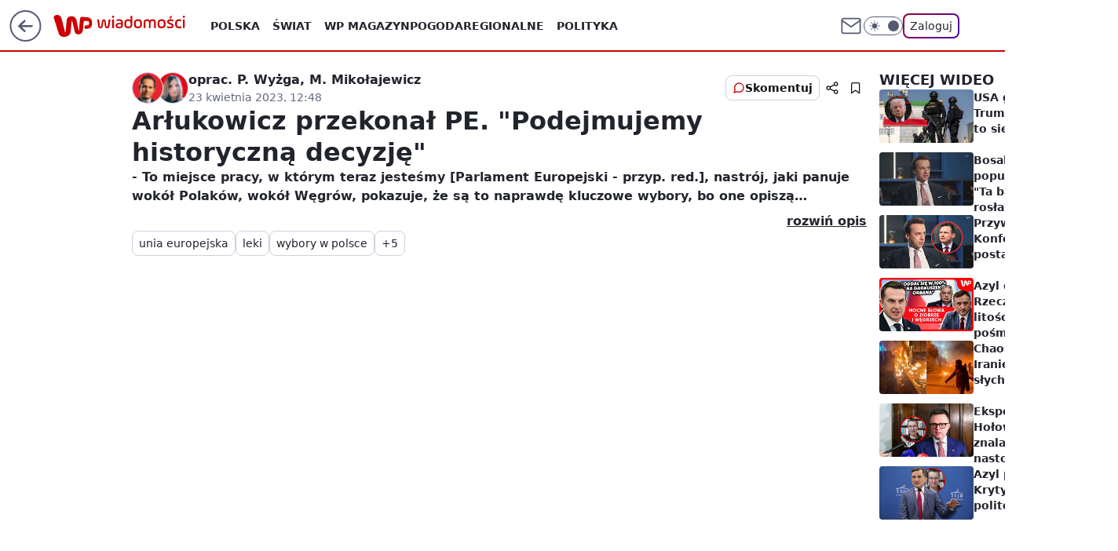

--- FILE ---
content_type: text/html; charset=utf-8
request_url: https://wiadomosci.wp.pl/arlukowicz-przekonal-pe-podejmujemy-historyczna-decyzje-6890209712227969v
body_size: 28944
content:
<!doctype html><html lang="pl"><head><meta charset="utf-8"><meta name="viewport" content="width=device-width, initial-scale=1"><meta http-equiv="Cache-Control" content="no-cache"><meta http-equiv="X-UA-Compatible" content="IE=Edge"><meta http-equiv="Expires" content="0"><script>
		// dot
		var TECH = true;
		var GOFER = true;
		var wp_dot_type = 'click';
		var appVersion = "v1.528.0";
		var wp_dot_addparams = {"canonical":"https://wiadomosci.wp.pl/arlukowicz-przekonal-pe-podejmujemy-historyczna-decyzje-6890209712227969v","cauthor":"Patrycjusz Wyżga, oprac. Monika Mikołajewicz","ccategory":"","cdate":"2023-04-23","cedtype":"interview","ciab":"IAB-v3-386,IAB-v3-297,IAB-v3-399,IAB12-1,IAB11-4,IAB7-3,IAB13-6","cid":"6890209712227969","corigin":"","cpagemax":1,"cpageno":1,"cplatform":"gofer","crepub":0,"csource":"WP Wiadomości","csystem":"ncr","ctags":"unia europejska,leki,wybory w polsce,Patrycjusz Wyżga,eurodeputowany,Bartłomiej Arłukowicz,rak,parlament europejski","ctlength":2234,"ctype":"stream","cuct":"","darkmode":false,"frontendVer":"v1.528.0|20260114","isLogged":false,"svid":"380fa38e-368b-4b7a-b374-d7edda0aa838"};
		// wpjslib
		var WP = [];
		var wp_sn = "wiadomosci";
		var rekid = "235526";
		var wp_push_notification_on = true;
		var wp_mobile = false;
		var wp_fb_id = "933316406876601";
		var wp_subscription = "";

		var wpStadcp = "0.000";
		var screeningv2 = true;
		var API_DOMAIN = '/';
		var API_STREAM = '/v1/stream';
		var API_GATEWAY = "https://wiadomosci.wp.pl/graphql";
		var API_HOST_ONE_LOGIN = "https://wiadomosci.wp.pl";
		var WPP_VIDEO_EMBED = [{"autoplay":true,"extendedrelated":false,"floatingplayer":true,"forcesound":true,"mediaEmbed":"editorial","target":"#video-player-457431643486035014","url":"https://get.wp.tv/?mid=2091158"}] || [];
		if (true) {
			var getPopoverAnchor = async () =>
				document.querySelector('[data-role="onelogin-button"]');
		}
		var wp_push_notification_on = true;
		var wp_onepager = true;
		var asyncNativeQueue = [];
		var wp_consent_logo = "/staticfiles/logo.png";
		var wp_consent_color = 'var(--wp-consent-color)';
		if (true) {
			var wp_pvid = "6a751643fe8eeca8ef39";
		}

		if (false) {
			var wp_pixel_id = "";
		}
		if (true) {
			var onResizeCallback = function (layoutType) {
				window.wp_dot_addparams.layout = layoutType;
			};

			var applicationSize = {};
			if (false) {
				var breakpointNarrow = 0;
			} else {
				var breakpointNarrow = 1280;
			}
			function onResize() {
				applicationSize.innerWidth = window.innerWidth;
				applicationSize.type =
					window.innerWidth >= breakpointNarrow ? 'wide' : 'narrow';
				onResizeCallback(applicationSize.type);
			}
			onResize();
			window.addEventListener('resize', onResize);
		}

		var loadTimoeout = window.setTimeout(function () {
			window.WP.push(function () {
				window.WP.performance.registerMark('WPJStimeout');
				loadScript();
			});
		}, 3000);

		var loadScript = function () {
			window.clearTimeout(loadTimoeout);
			document.body.setAttribute('data-wp-loaded', 'true');
		};
		window.WP.push(function () {
			window.WP.gaf.loadBunch(false, loadScript, true);
			if (true) {
				window.WP.gaf.registerCommercialBreak(2);
			}
		});
		var __INIT_CONFIG__ = {"randvar":"OrsJcxIkub","randomClasses":{"0":"gBOEo","100":"cwixa","150":"wUhhX","162":"oeMFV","180":"dZOKc","200":"ZSJgy","250":"BDVNv","280":"CGSWp","282":"ZQnZb","300":"BmUIj","312":"MFaYG","330":"ydnKx","332":"RIVsS","40":"HrBfz","50":"mZdlf","60":"OTHfz","600":"oLDXv","662":"xpFwd","712":"vQXgd","780":"ravte","810":"ibUFJ","82":"qTGxz","fullPageScreeningWallpaper":"eBcrG","hasPlaceholderPadding":"qsioH","hasVerticalPlaceholderPadding":"EHMSm","panelPremiumScreeningWallpaper":"Qaufc","placeholderMargin":"FjGqA","screeningContainer":"zKTHY","screeningWallpaper":"PoPQu","screeningWallpaperSecondary":"PcKux","slot15ScreeningWallpaper":"lRTOV","slot16ScreeningWallpaper":"rDlTx","slot17ScreeningWallpaper":"tJVng","slot18ScreeningWallpaper":"ZlTHv","slot19ScreeningWallpaper":"jPtQd","slot38ScreeningWallpaper":"ycXgP","slot3ScreeningWallpaper":"HnsDi","slot501ScreeningWallpaper":"pzmtF","slot75ScreeningWallpaper":"TTUgR","transparent":"ZDNqz"},"productId":"5973184000386177","isMobile":false,"social":{"facebook":{"accountName":"wiadomosciwppl","appId":"1468284930049726","pages":["174708585894934"]},"instagram":{"accountName":"wirtualnapolska"},"tiktok":{},"giphy":{},"x":{"accountName":"@wirtualnapolska"},"youtube":{},"linkedin":{}},"cookieDomain":".wp.pl","isLoggedIn":false,"user":{},"userApi":"https://wiadomosci.wp.pl/graphql","oneLoginApiHost":"","scriptSrc":"https://wiadomosci.wp.pl/[base64]","isGridEnabled":true,"editorialIcon":{"iconUrl":"","url":"","text":""},"poll":{"id":"","title":"","photo":{"url":"","width":0,"height":0},"pollType":"","question":"","answers":null,"sponsored":false,"logoEnabled":false,"sponsorLogoFile":{"url":"","width":0,"height":0},"sponsorLogoLink":"","buttonText":"","buttonUrl":""},"abTestVariant":"","showExitDiscover":false,"isLanding":false,"scrollLockTimeout":0,"scrollMetricEnabled":false,"survicateSegments":"","isFeed":false,"isSuperApp":false,"oneLoginClientId":"wp-backend","weatherSrc":"","commonHeadSrc":"","userPanelCss":"https://wiadomosci.wp.pl/[base64]","saveForLaterProductID":"5927206335214209","withNewestBottombar":true,"acid":"","withBottomRecommendationsSplit":false,"isCommentsPageAbTest":false};
		window["OrsJcxIkub"] = function (
			element,
			slot,
			withPlaceholder,
			placeholder,
			options
		) {
			window.WP.push(function () {
				if (withPlaceholder && element.parentNode) {
					window.WP.gaf.registerPlaceholder(
						slot,
						element.parentNode,
						placeholder
					);
					if (false) {
						element.parentNode.style.display = 'none';
					}
				}
				if (true) {
					window.WP.gaf.registerSlot(slot, element, options);
				}
			});
		};
	</script><meta name="gaf" content="blxrurhe"> <script>!function(e,f){try{if(!document.cookie.match('(^|;)\\s*WPdp=([^;]*)')||/google/i.test(window.navigator.userAgent))return;f.WP=f.WP||[];f.wp_pvid=f.wp_pvid||(function(){var output='';while(output.length<20){output+=Math.random().toString(16).substr(2);output=output.substr(0,20)}return output})(20);var abtest=function(){function e(t){return!(null==t)&&"object"==typeof t&&!Array.isArray(t)&&0<Object.keys(t).length}var t="",r=f.wp_abtest;return e(r)&&(t=Object.entries(r).map(([r,t])=>{if(e(t))return Object.entries(t).map(([t,e])=>r+"|"+t+"|"+e).join(";")}).join(";")),t}();var r,s,c=[["https://wiadomosci","wp","pl/[base64]"]
.join('.'),["pvid="+f.wp_pvid,(s=e.cookie.match(/(^|;)\s*PWA_adbd\s*=\s*([^;]+)/),"PWA_adbd="+(s?s.pop():"2")),location.search.substring(1),(r=e.referrer,r&&"PWAref="+encodeURIComponent(r.replace(/^https?:\/\//,""))),f.wp_sn&&"sn="+f.wp_sn,abtest&&"abtest="+encodeURIComponent(abtest)].filter(Boolean).join("&")].join("/?");e.write('<scr'+'ipt src="'+c+'"><\/scr'+'ipt>')}catch(_){console.error(_)}}(document,window);</script><script id="hb" crossorigin="anonymous" src="https://wiadomosci.wp.pl/[base64]"></script><title>Arłukowicz przekonał PE. &#34;Podejmujemy historyczną decyzję&#34;</title><link href="https://wiadomosci.wp.pl/arlukowicz-przekonal-pe-podejmujemy-historyczna-decyzje-6890209712227969v" rel="canonical"><meta name="description" content="- To miejsce pracy, w którym teraz jesteśmy [Parlament Europejski - przyp. red.], nastrój, jaki panuje wokół Polaków, wokół Węgrów, pokazuje, że są to naprawdę kluczowe wybory, bo one opiszą przyszłość na..."> <meta name="author" content="Grupa Wirtualna Polska"><meta name="robots" content="max-image-preview:large"><meta property="og:type" content="article"><meta property="og:title" content="Arłukowicz przekonał PE. &#34;Podejmujemy historyczną decyzję&#34;"><meta property="og:description" content="- To miejsce pracy, w którym teraz jesteśmy [Parlament Europejski - przyp. red.], nastrój, jaki panuje wokół Polaków, wokół Węgrów, pokazuje, że są to naprawdę kluczowe wybory, bo one opiszą przyszłość na..."><meta property="og:url" content="https://wiadomosci.wp.pl/arlukowicz-przekonal-pe-podejmujemy-historyczna-decyzje-6890209712227969v"><meta property="og:site_name" content="WP Wiadomości"><meta property="og:locale" content="pl_PL"><meta property="og:article:tag" content="unia europejska"><meta property="og:article:tag" content="leki"><meta property="og:article:tag" content="wybory w polsce"><meta property="og:article:tag" content="Patrycjusz Wyżga"><meta property="og:article:tag" content="eurodeputowany"><meta property="og:article:tag" content="Bartłomiej Arłukowicz"><meta property="og:article:tag" content="rak"><meta property="og:article:tag" content="parlament europejski"><meta property="og:image" content="https://v.wpimg.pl/MjM4N2MuYgssVjgBYg5vHm8ObFskV2FIOBZ0EGJEeFh_TGFFPQE7RzhEIl0sEWALPV1gRT0WKQRjRCIdLEUoWXtVewdgRCwOfRl6VH9FYAh1BnwfdEN8Wy8FdwB-TXoJY14-VW8I">  <meta property="article:published_time" content="2023-04-23T10:48:28.000Z"> <meta property="article:modified_time" content="2023-04-23T10:49:06.000Z"><meta name="twitter:card" content="summary_large_image"><meta name="twitter:description" content="- To miejsce pracy, w którym teraz jesteśmy [Parlament Europejski - przyp. red.], nastrój, jaki panuje wokół Polaków, wokół Węgrów, pokazuje, że są to naprawdę kluczowe wybory, bo one opiszą przyszłość na..."><meta name="twitter:site" content="@wirtualnapolska"><meta name="twitter:image" content="https://v.wpimg.pl/MjM4N2MuYgssVjgBYg5vHm8ObFskV2FIOBZ0EGJEeFh_TGFFPQE7RzhEIl0sEWALPV1gRT0WKQRjRCIdLEUoWXtVewdgRCwOfRl6VH9FYAh1BnwfdEN8Wy8FdwB-TXoJY14-VW8I"><meta name="fb:app_id" content="1468284930049726"><meta name="fb:pages" content="174708585894934"><link rel="alternate" type="application/rss+xml" href="/rss/aktualnosci" title="Aktualności"><script id="wpjslib6" type="module" src="https://wiadomosci.wp.pl/[base64]" async="" crossorigin="anonymous"></script><script type="module" src="https://wiadomosci.wp.pl/[base64]" crossorigin="anonymous"></script><script type="module" src="https://wiadomosci.wp.pl/[base64]" crossorigin="anonymous"></script><link rel="apple-touch-icon" href="/staticfiles/icons/icon.png"><link rel="stylesheet" href="https://wiadomosci.wp.pl/[base64]"><link rel="stylesheet" href="https://wiadomosci.wp.pl/[base64]"><link rel="stylesheet" href="https://wiadomosci.wp.pl/[base64]"><link rel="stylesheet" href="https://wiadomosci.wp.pl/[base64]"><link rel="preload" href="https://v.wpimg.pl/Mzg3Yy5qYhsGUS9KGgpvDkUJexBcU2FYEhFjWxpHf0MfAGxNGgY9DhEeLAlZHiweSlIpEBsGPRkDXXcJWV4sSgIAbxgARGBLBldpVAEXf0pKUWFLB1x0TFYCO0gMQ35CUFB3E0UWbwc" as="image" media="(max-width: 629px)"><link rel="preload" href="https://v.wpimg.pl/Mzg3Yy5qYhsGUS9KGgpvDkUJexBcU2FYEhFjWxpHfUIfAG1LGgY9DhEeLAlZHiweSlIpEBsGPRkDXXcJWV4sSgIAbxgARGBLBldpVAEXf0pKUWFLB1x0TFYCO0gMQ35CUFB3E0UWbwc" as="image" media="(min-width: 630px) and (max-width: 1139px)"><link rel="preload" href="https://v.wpimg.pl/Mzg3Yy5qYhsGUS9KGgpvDkUJexBcU2FYEhFjWxpHf04fAGxIGgY9DhEeLAlZHiweSlIpEBsGPRkDXXcJWV4sSgIAbxgARGBLBldpVAEXf0pKUWFLB1x0TFYCO0gMQ35CUFB3E0UWbwc" as="image" media="(min-width: 1140px) and (max-width: 1279px)"><link rel="preload" href="https://v.wpimg.pl/Mzg3Yy5qYhsGUS9KGgpvDkUJexBcU2FYEhFjWxpIfkIfBmtBGgY9DhEeLAlZHiweSlIpEBsGPRkDXXcJWV4sSgIAbxgARGBLBldpVAEXf0pKUWFLB1x0TFYCO0gMQ35CUFB3E0UWbwc" as="image" media="(min-width: 1280px)"><meta name="breakpoints" content="629, 1139, 1365"><meta name="content-width" content="device-width, 630, 980, 1280"><link rel="manifest" href="/site.webmanifest"><meta name="mobile-web-app-capable" content="yes"><meta name="apple-mobile-web-app-capable" content="yes"><meta name="apple-mobile-web-app-status-bar-style" content="black-translucent"><meta name="theme-color" content="var(--color-brand)"><style>.OrsJcxIkub{background-color:var(--color-neutral-25);position:relative;width:100%;min-height:200px;}.dark .OrsJcxIkub{background-color:var(--color-neutral-850);}.qsioH .OrsJcxIkub{padding: 18px 16px 10px;}.ZDNqz{background-color:transparent;}.dark .ZDNqz{background-color:transparent;}.EHMSm{padding: 15px 0;}.FjGqA{margin:var(--wp-placeholder-margin);}.BmUIj{min-height:300px;}.mZdlf{min-height:50px;}.CGSWp{min-height:280px;}.qTGxz{min-height:82px;}.vQXgd{min-height:712px;}.wUhhX{min-height:150px;}.cwixa{min-height:100px;}.MFaYG{min-height:312px;}.oLDXv{min-height:600px;}.ydnKx{min-height:330px;}.gBOEo{min-height:0px;}.HrBfz{min-height:40px;}.OTHfz{min-height:60px;}.ibUFJ{min-height:810px;}.RIVsS{min-height:332px;}.dZOKc{min-height:180px;}.ZSJgy{min-height:200px;}.ZQnZb{min-height:282px;}.oeMFV{min-height:162px;}.BDVNv{min-height:250px;}.xpFwd{min-height:662px;}.ravte{min-height:780px;}</style></head><body class=""><div><div class="h-0"></div><script>(function(){var sc=document.currentScript;window[window.__INIT_CONFIG__.randvar](sc.previousElementSibling,6,false,{},{
    setNative: (dataNative, onViewCallback) => {
    window.asyncNativeQueue.push({
      action:"onPanelPremium",
      payload: { 
        screeningWallpaperClassName: "PcKux", 
        dataNative: dataNative,
        onViewCallback: onViewCallback,
        
      }
})}});})()</script></div><div class="h-0"></div><script>(function(){var sc=document.currentScript;window[window.__INIT_CONFIG__.randvar](sc.previousElementSibling,10,false,{},undefined);})()</script> <div class="h-0"></div><script>(function(){var sc=document.currentScript;window[window.__INIT_CONFIG__.randvar](sc.previousElementSibling,89,false,{},undefined);})()</script> <div class="blxrurheh"></div><div class="sticky top-0 w-full z-300"><header data-st-area="header" id="service-header" class="bg-[--color-header-bg] h-[4.125rem] relative select-none w-full"><div class="max-w-[980px] pl-3 xl:max-w-[1280px] h-full w-full flex items-center mx-auto relative"><input class="peer hidden" id="menu-toggle-button" type="checkbox" autocomplete="off"><div class="hidden peer-checked:block"><div class="wp-header-menu"><div class="wp-link-column"><ul class="wp-link-list"><li><input class="peer hidden" id="wp-menu-link-0" name="wp-menu-links" type="radio" autocomplete="off"> <label class="flex peer-checked:hidden" for="wp-menu-link-0"><span class="uppercase">Polska</span> <i class="wp-chevron-icon"><svg xmlns="http://www.w3.org/2000/svg" fill="currentColor" viewBox="0 0 14 24"><path d="M9.48 11.648a.5.5 0 0 1 0 .704L.7 21.195a1 1 0 0 0 0 1.41l.676.68a1 1 0 0 0 1.419 0L13.3 12.705a1 1 0 0 0 0-1.41L2.795.715a1 1 0 0 0-1.42 0l-.675.68a1 1 0 0 0 0 1.41z"></path></svg></i></label> <label class="hidden peer-checked:flex" for="wp-menu-link-none"><span class="uppercase">Polska</span> <i class="wp-chevron-icon"><svg xmlns="http://www.w3.org/2000/svg" fill="currentColor" viewBox="0 0 14 24"><path d="M9.48 11.648a.5.5 0 0 1 0 .704L.7 21.195a1 1 0 0 0 0 1.41l.676.68a1 1 0 0 0 1.419 0L13.3 12.705a1 1 0 0 0 0-1.41L2.795.715a1 1 0 0 0-1.42 0l-.675.68a1 1 0 0 0 0 1.41z"></path></svg></i></label><div class="wp-link-sub-list peer-checked:visible peer-checked:opacity-100"><span>Polska</span><ul><li><a class="" href="https://wiadomosci.wp.pl/polska/spoleczenstwo-6750773603048961k">Społeczeństwo</a></li><li><a class="" href="https://wiadomosci.wp.pl/polska/sadownictwo-7216095458577056k">Sądownictwo</a></li><li><a class="" href="https://wiadomosci.wp.pl/polska/gospodarka-7216109403888224k">Gospodarka</a></li></ul></div></li><li><input class="peer hidden" id="wp-menu-link-1" name="wp-menu-links" type="radio" autocomplete="off"> <label class="flex peer-checked:hidden" for="wp-menu-link-1"><span class="uppercase">Świat</span> <i class="wp-chevron-icon"><svg xmlns="http://www.w3.org/2000/svg" fill="currentColor" viewBox="0 0 14 24"><path d="M9.48 11.648a.5.5 0 0 1 0 .704L.7 21.195a1 1 0 0 0 0 1.41l.676.68a1 1 0 0 0 1.419 0L13.3 12.705a1 1 0 0 0 0-1.41L2.795.715a1 1 0 0 0-1.42 0l-.675.68a1 1 0 0 0 0 1.41z"></path></svg></i></label> <label class="hidden peer-checked:flex" for="wp-menu-link-none"><span class="uppercase">Świat</span> <i class="wp-chevron-icon"><svg xmlns="http://www.w3.org/2000/svg" fill="currentColor" viewBox="0 0 14 24"><path d="M9.48 11.648a.5.5 0 0 1 0 .704L.7 21.195a1 1 0 0 0 0 1.41l.676.68a1 1 0 0 0 1.419 0L13.3 12.705a1 1 0 0 0 0-1.41L2.795.715a1 1 0 0 0-1.42 0l-.675.68a1 1 0 0 0 0 1.41z"></path></svg></i></label><div class="wp-link-sub-list peer-checked:visible peer-checked:opacity-100"><span>Świat</span><ul><li><a class="" href="https://wiadomosci.wp.pl/swiat/nato-7216186007034528k">NATO</a></li><li><a class="" href="https://wiadomosci.wp.pl/swiat/unia-europejska-7216345205762720k">Unia Europejska</a></li><li><a class="" href="https://wiadomosci.wp.pl/swiat/usa-7216353091816096k">USA</a></li><li><a class="" href="https://wiadomosci.wp.pl/swiat/rosja-7216353093376608k">Rosja</a></li><li><a class="" href="https://wiadomosci.wp.pl/swiat/ukraina-7216353094732384k">Ukraina</a></li><li><a class="" href="https://wiadomosci.wp.pl/swiat/niemcy-7216353096088160k">Niemcy</a></li><li><a class="" href="https://wiadomosci.wp.pl/swiat/bialorus-7216353097812576k">Białoruś</a></li></ul></div></li><li><a class="wp-link px-4 py-3 block" href="https://magazyn.wp.pl/">WP Magazyn</a></li><li><a class="wp-link px-4 py-3 block" href="https://wiadomosci.wp.pl/pogoda-7129041413720193k">Pogoda</a></li><li><input class="peer hidden" id="wp-menu-link-4" name="wp-menu-links" type="radio" autocomplete="off"> <label class="flex peer-checked:hidden" for="wp-menu-link-4"><span class="uppercase">Regionalne</span> <i class="wp-chevron-icon"><svg xmlns="http://www.w3.org/2000/svg" fill="currentColor" viewBox="0 0 14 24"><path d="M9.48 11.648a.5.5 0 0 1 0 .704L.7 21.195a1 1 0 0 0 0 1.41l.676.68a1 1 0 0 0 1.419 0L13.3 12.705a1 1 0 0 0 0-1.41L2.795.715a1 1 0 0 0-1.42 0l-.675.68a1 1 0 0 0 0 1.41z"></path></svg></i></label> <label class="hidden peer-checked:flex" for="wp-menu-link-none"><span class="uppercase">Regionalne</span> <i class="wp-chevron-icon"><svg xmlns="http://www.w3.org/2000/svg" fill="currentColor" viewBox="0 0 14 24"><path d="M9.48 11.648a.5.5 0 0 1 0 .704L.7 21.195a1 1 0 0 0 0 1.41l.676.68a1 1 0 0 0 1.419 0L13.3 12.705a1 1 0 0 0 0-1.41L2.795.715a1 1 0 0 0-1.42 0l-.675.68a1 1 0 0 0 0 1.41z"></path></svg></i></label><div class="wp-link-sub-list peer-checked:visible peer-checked:opacity-100"><span>Regionalne</span><ul><li><a class="" href="https://wiadomosci.wp.pl/regionalne/dolnoslaskie-7216126639053472k">Dolnośląskie</a></li><li><a class="" href="https://wiadomosci.wp.pl/regionalne/kujawsko-pomorskie-7216126640532064k">Kujawsko-Pomorskie</a></li><li><a class="" href="https://wiadomosci.wp.pl/regionalne/lubelskie-7216126641699488k">Lubelskie</a></li><li><a class="" href="https://wiadomosci.wp.pl/regionalne/lubuskie-7216126642809504k">Lubuskie</a></li><li><a class="" href="https://wiadomosci.wp.pl/regionalne/lodzkie-7216126643956384k">Łódzkie</a></li><li><a class="" href="https://wiadomosci.wp.pl/regionalne/malopolskie-7216126645041824k">Małopolskie</a></li><li><a class="" href="https://wiadomosci.wp.pl/regionalne/mazowieckie-7216126646139552k">Mazowieckie</a></li><li><a class="" href="https://wiadomosci.wp.pl/regionalne/opolskie-7216126647581280k">Opolskie</a></li><li><a class="" href="https://wiadomosci.wp.pl/regionalne/podkarpackie-7216126648588960k">Podkarpackie</a></li><li><a class="" href="https://wiadomosci.wp.pl/regionalne/podlaskie-7216126649870944k">Podlaskie</a></li><li><a class="" href="https://wiadomosci.wp.pl/regionalne/pomorskie-7216126650980960k">Pomorskie</a></li><li><a class="" href="https://wiadomosci.wp.pl/regionalne/slaskie-7216126652136032k">Śląskie</a></li><li><a class="" href="https://wiadomosci.wp.pl/regionalne/swietokrzyskie-7216126653287008k">Świętokrzyskie</a></li><li><a class="" href="https://wiadomosci.wp.pl/regionalne/warminsko-mazurskie-7216126654392992k">Warmińsko-Mazurskie</a></li><li><a class="" href="https://wiadomosci.wp.pl/regionalne/wielkopolskie-7216126655580832k">Wielkopolskie</a></li><li><a class="" href="https://wiadomosci.wp.pl/regionalne/zachodniopomorskie-7216126656666208k">Zachodniopomorskie</a></li></ul></div></li><li><a class="wp-link px-4 py-3 block" href="https://wiadomosci.wp.pl/polityka-6750773603053056k">Polityka</a></li><li><a class="wp-link px-4 py-3 block" href="https://wiadomosci.wp.pl/najnowsze">Najnowsze</a></li><li><a class="wp-link px-4 py-3 block" href="https://wiadomosci.wp.pl/wideo">Wideo</a></li><li><a class="wp-link px-4 py-3 block" href="https://wiadomosci.wp.pl/historia-6856911602568960k">Historia</a></li><li><input class="peer hidden" id="wp-menu-link-9" name="wp-menu-links" type="radio" autocomplete="off"> <label class="flex peer-checked:hidden" for="wp-menu-link-9"><span class="uppercase">Konflikty</span> <i class="wp-chevron-icon"><svg xmlns="http://www.w3.org/2000/svg" fill="currentColor" viewBox="0 0 14 24"><path d="M9.48 11.648a.5.5 0 0 1 0 .704L.7 21.195a1 1 0 0 0 0 1.41l.676.68a1 1 0 0 0 1.419 0L13.3 12.705a1 1 0 0 0 0-1.41L2.795.715a1 1 0 0 0-1.42 0l-.675.68a1 1 0 0 0 0 1.41z"></path></svg></i></label> <label class="hidden peer-checked:flex" for="wp-menu-link-none"><span class="uppercase">Konflikty</span> <i class="wp-chevron-icon"><svg xmlns="http://www.w3.org/2000/svg" fill="currentColor" viewBox="0 0 14 24"><path d="M9.48 11.648a.5.5 0 0 1 0 .704L.7 21.195a1 1 0 0 0 0 1.41l.676.68a1 1 0 0 0 1.419 0L13.3 12.705a1 1 0 0 0 0-1.41L2.795.715a1 1 0 0 0-1.42 0l-.675.68a1 1 0 0 0 0 1.41z"></path></svg></i></label><div class="wp-link-sub-list peer-checked:visible peer-checked:opacity-100"><span>Konflikty</span><ul><li><a class="" href="https://wiadomosci.wp.pl/konflikty/wojna-w-ukrainie-7129041336784513k">Wojna w Ukrainie</a></li><li><a class="" href="https://wiadomosci.wp.pl/konflikty/wojna-w-izraelu-6960571166648864k">Wojna w Izraelu</a></li></ul></div></li><li><a class="wp-link px-4 py-3 block" href="https://wiadomosci.wp.pl/religia-7216362453834400k">Religia</a></li><li><a class="wp-link px-4 py-3 block" href="https://wiadomosci.wp.pl/edukacja-7216362455378592k">Edukacja</a></li><li><a class="wp-link px-4 py-3 block" href="https://wiadomosci.wp.pl/nauka-i-ciekawostki-7216362456750688k">Nauka i ciekawostki</a></li><li><a class="wp-link px-4 py-3 block" href="https://wiadomosci.wp.pl/opinie-i-komentarze-7216362458397344k">Opinie i komentarze</a></li><li><a class="wp-link px-4 py-3 block" href="https://wiadomosci.wp.pl/relacje-na-zywo-7216362460142176k">Relacje na żywo</a></li></ul><div class="wp-social-box"><span>Obserwuj nas na:</span><div><a class="cHJldmVudENC" href="https://www.facebook.com/wiadomosciwppl"><svg xmlns="http://www.w3.org/2000/svg" fill="none" viewBox="0 0 24 24"><path stroke="currentColor" stroke-linecap="round" stroke-linejoin="round" stroke-width="1.5" d="M18 2.941h-3a5 5 0 0 0-5 5v3H7v4h3v8h4v-8h3l1-4h-4v-3a1 1 0 0 1 1-1h3z"></path></svg></a> <a class="cHJldmVudENC" href="https://www.instagram.com/wirtualnapolska"><svg xmlns="http://www.w3.org/2000/svg" fill="none" viewBox="0 0 24 24"><path stroke="currentColor" stroke-linecap="round" stroke-linejoin="round" stroke-width="1.5" d="M17 2.941H7a5 5 0 0 0-5 5v10a5 5 0 0 0 5 5h10a5 5 0 0 0 5-5v-10a5 5 0 0 0-5-5"></path><path stroke="currentColor" stroke-linecap="round" stroke-linejoin="round" stroke-width="1.5" d="M16 12.311a4 4 0 1 1-7.914 1.174A4 4 0 0 1 16 12.31Zm1.5-4.87h.01"></path></svg></a> <a class="cHJldmVudENC" href="https://twitter.com/@wirtualnapolska"><svg xmlns="http://www.w3.org/2000/svg" fill="currentColor" viewBox="0 0 1200 1227"><path d="M714.163 519.284 1160.89 0h-105.86L667.137 450.887 357.328 0H0l468.492 681.821L0 1226.37h105.866l409.625-476.152 327.181 476.152H1200L714.137 519.284zM569.165 687.828l-47.468-67.894-377.686-540.24h162.604l304.797 435.991 47.468 67.894 396.2 566.721H892.476L569.165 687.854z"></path></svg></a> </div></div></div><input class="peer hidden" id="wp-menu-link-none" name="wp-menu-links" type="radio" autocomplete="off" checked="checked"><div class="wp-teaser-column translate-x-[248px] peer-checked:translate-x-0"><div class="wp-header-menu-subtitle">Popularne w serwisie <span class="uppercase">Wiadomości</span>:</div><div class="wp-teaser-grid"><a href="https://wiadomosci.wp.pl/prezydent-nawrocki-i-serdeczne-powitanie-z-szefem-gangu-kiboli-7242229995452928a" title="Prezydent Nawrocki i serdeczne powitanie z szefem gangu kiboli"><div class="wp-img-placeholder"><img src="https://v.wpimg.pl/YWM5ZmZjdjYsVyxedRF7I28PeAQzSHV1OBdgT3VZaGM1BG1bdQwwOyhHPx01RD4lOEU7GipEKTtiVCoEdRxoeClcKR02CyB4KFg4CD5FYWN4BDhUPll0ZX9WaUBuDzw1YFRjCW5HbG50VzsOYww_NCwDeBA" loading="lazy" class="wp-img" alt="Prezydent Nawrocki i serdeczne powitanie z szefem gangu kiboli"></div><span class="wp-teaser-title">Prezydent Nawrocki i serdeczne powitanie z szefem gangu kiboli</span> <span class="wp-teaser-author">Szymon Jadczak</span></a><a href="https://wiadomosci.wp.pl/zelenski-ostrzega-polske-to-sygnal-dla-warszawy-7241667887999488a" title="Zełenski ostrzega Polskę. &#34;To sygnał dla Warszawy&#34;"><div class="wp-img-placeholder"><img src="https://v.wpimg.pl/NzI4ZjE1YRsoVixZakpsDmsOeAMsE2JYPBZgSGoCf04xBW1calcnFixGPxoqHykIPEQ7HTUfPhZmVSoDakd_VS1dKRopUDdVLFk4DyEefUsqBWgPJAJjHi9VbUdxAXtNZA1jWHIcdht6Am1YfVd_T30AeBc" loading="lazy" class="wp-img" alt="Zełenski ostrzega Polskę. &#34;To sygnał dla Warszawy&#34;"></div><span class="wp-teaser-title">Zełenski ostrzega Polskę. &#34;To sygnał dla Warszawy&#34;</span> <span class="wp-teaser-author">Paulina Ciesielska</span></a><a href="https://wiadomosci.wp.pl/prawie-600-mln-zlotych-na-koncie-funduszu-sprawiedliwosci-a-rzad-mowi-organizacjom-placcie-ze-swoich-7241245859449824a" title="Prawie 600 mln złotych na koncie Funduszu Sprawiedliwości, a rząd mówi organizacjom: płaćcie ze swoich"><div class="wp-img-placeholder"><img src="https://v.wpimg.pl/NDY1ODAzYSU4Uzl3bgFsMHsLbS0oWGJmLBN1Zm5Jf3AhAHhybhwnKDxDKjQuVCk2LEEuMzFUPih2UD8tbgx_az1YPDQtGzdrPFwtISVVKnI6CHx9ck1jIjgBK2l1QnZzdAl9cCVXdyFtCXtydEJ-d2kEbTk" loading="lazy" class="wp-img" alt="Prawie 600 mln złotych na koncie Funduszu Sprawiedliwości, a rząd mówi organizacjom: płaćcie ze swoich"></div><span class="wp-teaser-title">Prawie 600 mln złotych na koncie Funduszu Sprawiedliwości, a rząd mówi organizacjom: płaćcie ze swoich</span> <span class="wp-teaser-author">Michał Janczura</span></a><a href="https://wiadomosci.wp.pl/sprawa-collegium-humanum-ujawniaja-jak-mial-studiowac-bosak-7241337072577024a" title="Sprawa Collegium Humanum. Ujawniają, jak miał &#34;studiować&#34; Bosak"><div class="wp-img-placeholder"><img src="https://v.wpimg.pl/MWUzNTMxYjY0GDhnYgNvI3dAbD0kWmF1IFh0dmJLfGMtS3liYh4kOzAIKyQiViolIAovIz1WPTt6Gz49Yg58eDETPSQhGTR4MBcsMSlXKGVlH3lkKB5gMW1Cdnl5TC9veEN6YShVLGMwHH8xfk1-ZmEfbCk" loading="lazy" class="wp-img" alt="Sprawa Collegium Humanum. Ujawniają, jak miał &#34;studiować&#34; Bosak"></div><span class="wp-teaser-title">Sprawa Collegium Humanum. Ujawniają, jak miał &#34;studiować&#34; Bosak</span> <span class="wp-teaser-author">Adam Zygiel</span></a><a href="https://wiadomosci.wp.pl/ksiadz-krytykuje-nawrockiego-nie-powinien-przemawiac-na-jasnej-gorze-7242012013546464a" title="Nawrocki przemawiał na Jasnej Górze. Szybka reprymenda od Bonieckiego"><div class="wp-img-placeholder"><img src="https://v.wpimg.pl/YWRjMGIxdjYzCDt0ZgN7I3BQby4gWnV1J0h3ZWZLaGMqW3pxZh4wOzcYKDcmVj4lJxosMDlWKTt9Cz0uZg5oeDYDPjclGSB4NwcvIi1Xb2drCC90LU90YjNTfmp9HG8zf1N-fy1Vbm9iCywjKkg7ZmsObzo" loading="lazy" class="wp-img" alt="Nawrocki przemawiał na Jasnej Górze. Szybka reprymenda od Bonieckiego"></div><span class="wp-teaser-title">Nawrocki przemawiał na Jasnej Górze. Szybka reprymenda od Bonieckiego</span> <span class="wp-teaser-author">Eryk Kryński</span></a><a href="https://wiadomosci.wp.pl/final-skandalu-w-sejmie-senator-podjal-decyzje-7241487213136864a" title="Finał skandalu w Sejmie. Wiadomo, co zrobi senator PiS"><div class="wp-img-placeholder"><img src="https://v.wpimg.pl/MGRlMGJmYiYzDjt0ZRZvM3BWby4jT2FlJ053ZWVefHMqXXpxZQskKzceKDclQyo1JxwsMDpDPSt9DT0uZRt8aDYFPjcmDDRoNwEvIi5CKHRhCikhe1tgIjRZL2p-CXQkf1V1dnpAeH9rWn0jL10vIWsIbzo" loading="lazy" class="wp-img" alt="Finał skandalu w Sejmie. Wiadomo, co zrobi senator PiS"></div><span class="wp-teaser-title">Finał skandalu w Sejmie. Wiadomo, co zrobi senator PiS</span> <span class="wp-teaser-author">Jarosław Kocemba</span></a></div></div></div><div class="wp-header-menu-layer"></div></div><div class="header-back-button-container"><div id="wp-sg-back-button" class="back-button-container wp-back-sg" data-st-area="goToSG"><a href="/"><svg class="back-button-icon" xmlns="http://www.w3.org/2000/svg" width="41" height="40" fill="none"><circle cx="20.447" cy="20" r="19" fill="transparent" stroke="currentColor" stroke-width="2"></circle> <path fill="currentColor" d="m18.5 12.682-.166.133-6.855 6.472a1 1 0 0 0-.089.099l.117-.126q-.087.082-.155.175l-.103.167-.075.179q-.06.178-.06.374l.016.193.053.208.08.178.103.16.115.131 6.853 6.47a1.4 1.4 0 0 0 1.897 0 1.213 1.213 0 0 0 .141-1.634l-.14-.157-4.537-4.283H28.44c.741 0 1.342-.566 1.342-1.266 0-.635-.496-1.162-1.143-1.252l-.199-.014-12.744-.001 4.536-4.281c.472-.445.519-1.14.141-1.634l-.14-.158a1.4 1.4 0 0 0-1.55-.237z"></path></svg></a></div><a href="/" class="cHJldmVudENC z-0" title="WP Wiadomości" id="service_logo"><svg class="text-[--color-logo] max-w-[--logo-width] h-[--logo-height] align-middle mr-8"><use href="/staticfiles/siteLogoDesktop.svg#root"></use></svg></a> <a href="https://www.wp.pl" title="Wirtualna Polska" class="absolute top-0 left-0 h-[32px] w-[55px] sm:h-[36px] sm:w-[60px]"></a></div><ul class="flex text-sm/[1.3125rem] gap-8  xl:flex hidden"><li class="flex items-center group relative"><a class="whitespace-nowrap group uppercase no-underline font-semibold hover:underline text-[--color-header-text] cHJldmVudENC" href="https://wiadomosci.wp.pl/polska-6750773603044864k">Polska</a> <div class="size-3 inline-flex ml-1 group-hover:rotate-180 transition-transform delay-200 text-[--color-header-text]"><svg xmlns="http://www.w3.org/2000/svg" viewBox="0 0 24 14.133" fill="currentColor"><path d="M105.957,12l8.979-8.979a1.318,1.318,0,0,0,0-1.854L114.155.39a1.427,1.427,0,0,0-.927-.39,1.55,1.55,0,0,0-.976.39L101.565,11.077a1.318,1.318,0,0,0,0,1.854l10.687,10.687a1.318,1.318,0,0,0,1.854,0l.781-.781a1.269,1.269,0,0,0,0-1.854Z" transform="translate(0 115.316) rotate(-90)"></path></svg></div><div class="group-hover:block hidden absolute top-4 pt-7 left-0 z-1"><ul class="bg-[--bg-content] w-64 rounded-b-2xl pt-2 pb-4 uppercase decoration-1 underline-offset-4 font-semibold text-sm max-h-[calc(100vh-4.75rem)] overflow-y-auto"><li><a href="https://wiadomosci.wp.pl/polska/spoleczenstwo-6750773603048961k" class="no-underline dark:text-[--color-neutral-50] text-[--color-neutral-850] dark:hover:bg-[--color-neutral-850] hover:bg-[--color-neutral-25] block pl-4 hover:pl-6 py-3 transition-all hover:underline cursor-pointer cHJldmVudENC">Społeczeństwo</a></li><li><a href="https://wiadomosci.wp.pl/polska/sadownictwo-7216095458577056k" class="no-underline dark:text-[--color-neutral-50] text-[--color-neutral-850] dark:hover:bg-[--color-neutral-850] hover:bg-[--color-neutral-25] block pl-4 hover:pl-6 py-3 transition-all hover:underline cursor-pointer cHJldmVudENC">Sądownictwo</a></li><li><a href="https://wiadomosci.wp.pl/polska/gospodarka-7216109403888224k" class="no-underline dark:text-[--color-neutral-50] text-[--color-neutral-850] dark:hover:bg-[--color-neutral-850] hover:bg-[--color-neutral-25] block pl-4 hover:pl-6 py-3 transition-all hover:underline cursor-pointer cHJldmVudENC">Gospodarka</a></li></ul></div></li><li class="flex items-center group relative"><a class="whitespace-nowrap group uppercase no-underline font-semibold hover:underline text-[--color-header-text] cHJldmVudENC" href="https://wiadomosci.wp.pl/swiat-6750773603048960k">Świat</a> <div class="size-3 inline-flex ml-1 group-hover:rotate-180 transition-transform delay-200 text-[--color-header-text]"><svg xmlns="http://www.w3.org/2000/svg" viewBox="0 0 24 14.133" fill="currentColor"><path d="M105.957,12l8.979-8.979a1.318,1.318,0,0,0,0-1.854L114.155.39a1.427,1.427,0,0,0-.927-.39,1.55,1.55,0,0,0-.976.39L101.565,11.077a1.318,1.318,0,0,0,0,1.854l10.687,10.687a1.318,1.318,0,0,0,1.854,0l.781-.781a1.269,1.269,0,0,0,0-1.854Z" transform="translate(0 115.316) rotate(-90)"></path></svg></div><div class="group-hover:block hidden absolute top-4 pt-7 left-0 z-1"><ul class="bg-[--bg-content] w-64 rounded-b-2xl pt-2 pb-4 uppercase decoration-1 underline-offset-4 font-semibold text-sm max-h-[calc(100vh-4.75rem)] overflow-y-auto"><li><a href="https://wiadomosci.wp.pl/swiat/nato-7216186007034528k" class="no-underline dark:text-[--color-neutral-50] text-[--color-neutral-850] dark:hover:bg-[--color-neutral-850] hover:bg-[--color-neutral-25] block pl-4 hover:pl-6 py-3 transition-all hover:underline cursor-pointer cHJldmVudENC">NATO</a></li><li><a href="https://wiadomosci.wp.pl/swiat/unia-europejska-7216345205762720k" class="no-underline dark:text-[--color-neutral-50] text-[--color-neutral-850] dark:hover:bg-[--color-neutral-850] hover:bg-[--color-neutral-25] block pl-4 hover:pl-6 py-3 transition-all hover:underline cursor-pointer cHJldmVudENC">Unia Europejska</a></li><li><a href="https://wiadomosci.wp.pl/swiat/usa-7216353091816096k" class="no-underline dark:text-[--color-neutral-50] text-[--color-neutral-850] dark:hover:bg-[--color-neutral-850] hover:bg-[--color-neutral-25] block pl-4 hover:pl-6 py-3 transition-all hover:underline cursor-pointer cHJldmVudENC">USA</a></li><li><a href="https://wiadomosci.wp.pl/swiat/rosja-7216353093376608k" class="no-underline dark:text-[--color-neutral-50] text-[--color-neutral-850] dark:hover:bg-[--color-neutral-850] hover:bg-[--color-neutral-25] block pl-4 hover:pl-6 py-3 transition-all hover:underline cursor-pointer cHJldmVudENC">Rosja</a></li><li><a href="https://wiadomosci.wp.pl/swiat/ukraina-7216353094732384k" class="no-underline dark:text-[--color-neutral-50] text-[--color-neutral-850] dark:hover:bg-[--color-neutral-850] hover:bg-[--color-neutral-25] block pl-4 hover:pl-6 py-3 transition-all hover:underline cursor-pointer cHJldmVudENC">Ukraina</a></li><li><a href="https://wiadomosci.wp.pl/swiat/niemcy-7216353096088160k" class="no-underline dark:text-[--color-neutral-50] text-[--color-neutral-850] dark:hover:bg-[--color-neutral-850] hover:bg-[--color-neutral-25] block pl-4 hover:pl-6 py-3 transition-all hover:underline cursor-pointer cHJldmVudENC">Niemcy</a></li><li><a href="https://wiadomosci.wp.pl/swiat/bialorus-7216353097812576k" class="no-underline dark:text-[--color-neutral-50] text-[--color-neutral-850] dark:hover:bg-[--color-neutral-850] hover:bg-[--color-neutral-25] block pl-4 hover:pl-6 py-3 transition-all hover:underline cursor-pointer cHJldmVudENC">Białoruś</a></li></ul></div></li><li class="flex items-center group relative"><a class="whitespace-nowrap group uppercase no-underline font-semibold hover:underline text-[--color-header-text] cHJldmVudENC" href="https://magazyn.wp.pl/">WP Magazyn</a> </li><li class="flex items-center group relative"><a class="whitespace-nowrap group uppercase no-underline font-semibold hover:underline text-[--color-header-text] cHJldmVudENC" href="https://wiadomosci.wp.pl/pogoda-7129041413720193k">Pogoda</a> </li><li class="flex items-center group relative"><a class="whitespace-nowrap group uppercase no-underline font-semibold hover:underline text-[--color-header-text] cHJldmVudENC" href="https://wiadomosci.wp.pl/regionalne-6750773603061248k">Regionalne</a> <div class="size-3 inline-flex ml-1 group-hover:rotate-180 transition-transform delay-200 text-[--color-header-text]"><svg xmlns="http://www.w3.org/2000/svg" viewBox="0 0 24 14.133" fill="currentColor"><path d="M105.957,12l8.979-8.979a1.318,1.318,0,0,0,0-1.854L114.155.39a1.427,1.427,0,0,0-.927-.39,1.55,1.55,0,0,0-.976.39L101.565,11.077a1.318,1.318,0,0,0,0,1.854l10.687,10.687a1.318,1.318,0,0,0,1.854,0l.781-.781a1.269,1.269,0,0,0,0-1.854Z" transform="translate(0 115.316) rotate(-90)"></path></svg></div><div class="group-hover:block hidden absolute top-4 pt-7 left-0 z-1"><ul class="bg-[--bg-content] w-64 rounded-b-2xl pt-2 pb-4 uppercase decoration-1 underline-offset-4 font-semibold text-sm max-h-[calc(100vh-4.75rem)] overflow-y-auto"><li><a href="https://wiadomosci.wp.pl/regionalne/dolnoslaskie-7216126639053472k" class="no-underline dark:text-[--color-neutral-50] text-[--color-neutral-850] dark:hover:bg-[--color-neutral-850] hover:bg-[--color-neutral-25] block pl-4 hover:pl-6 py-3 transition-all hover:underline cursor-pointer cHJldmVudENC">Dolnośląskie</a></li><li><a href="https://wiadomosci.wp.pl/regionalne/kujawsko-pomorskie-7216126640532064k" class="no-underline dark:text-[--color-neutral-50] text-[--color-neutral-850] dark:hover:bg-[--color-neutral-850] hover:bg-[--color-neutral-25] block pl-4 hover:pl-6 py-3 transition-all hover:underline cursor-pointer cHJldmVudENC">Kujawsko-Pomorskie</a></li><li><a href="https://wiadomosci.wp.pl/regionalne/lubelskie-7216126641699488k" class="no-underline dark:text-[--color-neutral-50] text-[--color-neutral-850] dark:hover:bg-[--color-neutral-850] hover:bg-[--color-neutral-25] block pl-4 hover:pl-6 py-3 transition-all hover:underline cursor-pointer cHJldmVudENC">Lubelskie</a></li><li><a href="https://wiadomosci.wp.pl/regionalne/lubuskie-7216126642809504k" class="no-underline dark:text-[--color-neutral-50] text-[--color-neutral-850] dark:hover:bg-[--color-neutral-850] hover:bg-[--color-neutral-25] block pl-4 hover:pl-6 py-3 transition-all hover:underline cursor-pointer cHJldmVudENC">Lubuskie</a></li><li><a href="https://wiadomosci.wp.pl/regionalne/lodzkie-7216126643956384k" class="no-underline dark:text-[--color-neutral-50] text-[--color-neutral-850] dark:hover:bg-[--color-neutral-850] hover:bg-[--color-neutral-25] block pl-4 hover:pl-6 py-3 transition-all hover:underline cursor-pointer cHJldmVudENC">Łódzkie</a></li><li><a href="https://wiadomosci.wp.pl/regionalne/malopolskie-7216126645041824k" class="no-underline dark:text-[--color-neutral-50] text-[--color-neutral-850] dark:hover:bg-[--color-neutral-850] hover:bg-[--color-neutral-25] block pl-4 hover:pl-6 py-3 transition-all hover:underline cursor-pointer cHJldmVudENC">Małopolskie</a></li><li><a href="https://wiadomosci.wp.pl/regionalne/mazowieckie-7216126646139552k" class="no-underline dark:text-[--color-neutral-50] text-[--color-neutral-850] dark:hover:bg-[--color-neutral-850] hover:bg-[--color-neutral-25] block pl-4 hover:pl-6 py-3 transition-all hover:underline cursor-pointer cHJldmVudENC">Mazowieckie</a></li><li><a href="https://wiadomosci.wp.pl/regionalne/opolskie-7216126647581280k" class="no-underline dark:text-[--color-neutral-50] text-[--color-neutral-850] dark:hover:bg-[--color-neutral-850] hover:bg-[--color-neutral-25] block pl-4 hover:pl-6 py-3 transition-all hover:underline cursor-pointer cHJldmVudENC">Opolskie</a></li><li><a href="https://wiadomosci.wp.pl/regionalne/podkarpackie-7216126648588960k" class="no-underline dark:text-[--color-neutral-50] text-[--color-neutral-850] dark:hover:bg-[--color-neutral-850] hover:bg-[--color-neutral-25] block pl-4 hover:pl-6 py-3 transition-all hover:underline cursor-pointer cHJldmVudENC">Podkarpackie</a></li><li><a href="https://wiadomosci.wp.pl/regionalne/podlaskie-7216126649870944k" class="no-underline dark:text-[--color-neutral-50] text-[--color-neutral-850] dark:hover:bg-[--color-neutral-850] hover:bg-[--color-neutral-25] block pl-4 hover:pl-6 py-3 transition-all hover:underline cursor-pointer cHJldmVudENC">Podlaskie</a></li><li><a href="https://wiadomosci.wp.pl/regionalne/pomorskie-7216126650980960k" class="no-underline dark:text-[--color-neutral-50] text-[--color-neutral-850] dark:hover:bg-[--color-neutral-850] hover:bg-[--color-neutral-25] block pl-4 hover:pl-6 py-3 transition-all hover:underline cursor-pointer cHJldmVudENC">Pomorskie</a></li><li><a href="https://wiadomosci.wp.pl/regionalne/slaskie-7216126652136032k" class="no-underline dark:text-[--color-neutral-50] text-[--color-neutral-850] dark:hover:bg-[--color-neutral-850] hover:bg-[--color-neutral-25] block pl-4 hover:pl-6 py-3 transition-all hover:underline cursor-pointer cHJldmVudENC">Śląskie</a></li><li><a href="https://wiadomosci.wp.pl/regionalne/swietokrzyskie-7216126653287008k" class="no-underline dark:text-[--color-neutral-50] text-[--color-neutral-850] dark:hover:bg-[--color-neutral-850] hover:bg-[--color-neutral-25] block pl-4 hover:pl-6 py-3 transition-all hover:underline cursor-pointer cHJldmVudENC">Świętokrzyskie</a></li><li><a href="https://wiadomosci.wp.pl/regionalne/warminsko-mazurskie-7216126654392992k" class="no-underline dark:text-[--color-neutral-50] text-[--color-neutral-850] dark:hover:bg-[--color-neutral-850] hover:bg-[--color-neutral-25] block pl-4 hover:pl-6 py-3 transition-all hover:underline cursor-pointer cHJldmVudENC">Warmińsko-Mazurskie</a></li><li><a href="https://wiadomosci.wp.pl/regionalne/wielkopolskie-7216126655580832k" class="no-underline dark:text-[--color-neutral-50] text-[--color-neutral-850] dark:hover:bg-[--color-neutral-850] hover:bg-[--color-neutral-25] block pl-4 hover:pl-6 py-3 transition-all hover:underline cursor-pointer cHJldmVudENC">Wielkopolskie</a></li><li><a href="https://wiadomosci.wp.pl/regionalne/zachodniopomorskie-7216126656666208k" class="no-underline dark:text-[--color-neutral-50] text-[--color-neutral-850] dark:hover:bg-[--color-neutral-850] hover:bg-[--color-neutral-25] block pl-4 hover:pl-6 py-3 transition-all hover:underline cursor-pointer cHJldmVudENC">Zachodniopomorskie</a></li></ul></div></li><li class="flex items-center group relative"><a class="whitespace-nowrap group uppercase no-underline font-semibold hover:underline text-[--color-header-text] cHJldmVudENC" href="https://wiadomosci.wp.pl/polityka-6750773603053056k">Polityka</a> </li></ul><div class="group mr-0 xl:ml-[3.5rem] flex flex-1 items-center justify-end"><div class="h-8 text-[--icon-light] flex items-center gap-4"><a id="wp-poczta-link" href="https://poczta.wp.pl/login/login.html" class="text-[--color-header-icon-light] block size-8 cHJldmVudENC"><svg viewBox="0 0 32 32" fill="none" xmlns="http://www.w3.org/2000/svg"><path d="M6.65944 6.65918H25.3412C26.6256 6.65918 27.6764 7.71003 27.6764 8.9944V23.0057C27.6764 24.2901 26.6256 25.3409 25.3412 25.3409H6.65944C5.37507 25.3409 4.32422 24.2901 4.32422 23.0057V8.9944C4.32422 7.71003 5.37507 6.65918 6.65944 6.65918Z" stroke="currentColor" stroke-width="1.8" stroke-linecap="round" stroke-linejoin="round"></path> <path d="M27.6764 8.99438L16.0003 17.1677L4.32422 8.99438" stroke="currentColor" stroke-width="1.8" stroke-linecap="round" stroke-linejoin="round"></path></svg></a><input type="checkbox" class="hidden" id="darkModeCheckbox"> <label class="wp-darkmode-toggle" for="darkModeCheckbox" aria-label="Włącz tryb ciemny"><div class="toggle-container"><div class="toggle-icon-dark"><svg viewBox="0 0 16 16" class="icon-moon" fill="currentColor" xmlns="http://www.w3.org/2000/svg"><path d="M15.293 11.293C13.8115 11.9631 12.161 12.1659 10.5614 11.8743C8.96175 11.5827 7.48895 10.8106 6.33919 9.66085C5.18944 8.5111 4.41734 7.0383 4.12574 5.43866C3.83415 3.83903 4.03691 2.18852 4.70701 0.707031C3.52758 1.24004 2.49505 2.05123 1.69802 3.07099C0.900987 4.09075 0.363244 5.28865 0.130924 6.56192C-0.101395 7.83518 -0.0213565 9.1458 0.364174 10.3813C0.749705 11.6169 1.42922 12.7404 2.34442 13.6556C3.25961 14.5708 4.38318 15.2503 5.61871 15.6359C6.85424 16.0214 8.16486 16.1014 9.43813 15.8691C10.7114 15.6368 11.9093 15.0991 12.9291 14.302C13.9488 13.505 14.76 12.4725 15.293 11.293V11.293Z"></path></svg></div><div class="toggle-icon-light"><svg fill="currentColor" class="icon-sun" xmlns="http://www.w3.org/2000/svg" viewBox="0 0 30 30"><path d="M 14.984375 0.98632812 A 1.0001 1.0001 0 0 0 14 2 L 14 5 A 1.0001 1.0001 0 1 0 16 5 L 16 2 A 1.0001 1.0001 0 0 0 14.984375 0.98632812 z M 5.796875 4.7988281 A 1.0001 1.0001 0 0 0 5.1015625 6.515625 L 7.2226562 8.6367188 A 1.0001 1.0001 0 1 0 8.6367188 7.2226562 L 6.515625 5.1015625 A 1.0001 1.0001 0 0 0 5.796875 4.7988281 z M 24.171875 4.7988281 A 1.0001 1.0001 0 0 0 23.484375 5.1015625 L 21.363281 7.2226562 A 1.0001 1.0001 0 1 0 22.777344 8.6367188 L 24.898438 6.515625 A 1.0001 1.0001 0 0 0 24.171875 4.7988281 z M 15 8 A 7 7 0 0 0 8 15 A 7 7 0 0 0 15 22 A 7 7 0 0 0 22 15 A 7 7 0 0 0 15 8 z M 2 14 A 1.0001 1.0001 0 1 0 2 16 L 5 16 A 1.0001 1.0001 0 1 0 5 14 L 2 14 z M 25 14 A 1.0001 1.0001 0 1 0 25 16 L 28 16 A 1.0001 1.0001 0 1 0 28 14 L 25 14 z M 7.9101562 21.060547 A 1.0001 1.0001 0 0 0 7.2226562 21.363281 L 5.1015625 23.484375 A 1.0001 1.0001 0 1 0 6.515625 24.898438 L 8.6367188 22.777344 A 1.0001 1.0001 0 0 0 7.9101562 21.060547 z M 22.060547 21.060547 A 1.0001 1.0001 0 0 0 21.363281 22.777344 L 23.484375 24.898438 A 1.0001 1.0001 0 1 0 24.898438 23.484375 L 22.777344 21.363281 A 1.0001 1.0001 0 0 0 22.060547 21.060547 z M 14.984375 23.986328 A 1.0001 1.0001 0 0 0 14 25 L 14 28 A 1.0001 1.0001 0 1 0 16 28 L 16 25 A 1.0001 1.0001 0 0 0 14.984375 23.986328 z"></path></svg></div></div><div class="toggle-icon-circle"></div></label><div class="relative"><form action="/auth/v1/sso/auth" data-role="onelogin-button" method="get" id="wp-login-form"><input type="hidden" name="continue_url" value="https://wiadomosci.wp.pl/arlukowicz-przekonal-pe-podejmujemy-historyczna-decyzje-6890209712227969v"> <button type="submit" class="wp-login-button">Zaloguj</button></form></div></div><div class="ml-[0.25rem] w-[3.375rem] flex items-center justify-center"><label role="button" for="menu-toggle-button" tab-index="0" aria-label="Menu" class="cursor-pointer flex items-center justify-center size-8 text-[--color-header-icon-light]"><div class="hidden peer-checked:group-[]:flex absolute top-0 right-0 w-[3.375rem] h-[4.4375rem] bg-white dark:bg-[--color-neutral-800] z-1 items-center justify-center rounded-t-2xl peer-checked:group-[]:text-[--icon-dark]"><svg xmlns="http://www.w3.org/2000/svg" width="32" height="32" viewBox="0 0 32 32" fill="none"><path d="M24 8 8 24M8 8l16 16" stroke="currentColor" stroke-width="1.8" stroke-linecap="round" stroke-linejoin="round"></path></svg></div><div class="flex peer-checked:group-[]:hidden h-8 w-8"><svg xmlns="http://www.w3.org/2000/svg" viewBox="0 0 32 32" fill="none"><path d="M5 19h22M5 13h22M5 7h22M5 25h22" stroke="currentColor" stroke-width="1.8" stroke-linecap="round" stroke-linejoin="round"></path></svg></div></label></div></div></div><hr class="absolute bottom-0 left-0 m-0 h-px w-full border-t border-solid border-[--color-brand]"><div id="user-panel-v2-root" class="absolute z-[9999] right-0 empty:hidden"></div></header> </div> <div class="relative flex w-full flex-col items-center" data-testid="screening-main"><div class="PoPQu"><div class="absolute inset-0"></div></div><div class="w-full py-2 has-[div>div:not(:empty)]:p-0"><div class="zKTHY"></div></div><div class="flex w-full flex-col items-center"><div class="PcKux relative w-full"><div class="absolute inset-x-0 top-0"></div></div><div class="relative w-auto"><main class="wp-main-video" style="--nav-header-height: 90px;"><div class="grid grid-cols-[624px_304px] xl:grid-cols-[196px_724px_304px] auto-rows-min w-full gap-4 mb-4"><article class="col-span-1 xl:col-span-2 flex flex-col gap-4" data-st-area="article-article"><div class="video-header article-header w-full"><div class="video-container"><div data-video-config="{&#34;autoplay&#34;:true,&#34;extendedrelated&#34;:false,&#34;floatingplayer&#34;:true,&#34;forcesound&#34;:true,&#34;mediaEmbed&#34;:&#34;editorial&#34;,&#34;target&#34;:&#34;#video-player-457431643486035014&#34;,&#34;url&#34;:&#34;https://get.wp.tv/?mid=2091158&#34;}" class="video-placeholder" id="video-player-457431643486035014"></div></div><div class="info-container"><div class="flex flex-wrap gap-2 items-center"><div class="flex relative z-1"><img src="https://v.wpimg.pl/Y2FlYTNjdlMnDi9nYRF7RmRWez0nSHUQM05jdmFeaUpyXHYyJwY8QCMcNnopGCxCJxspej4GdlM2BXYif0U9WzUcNTU3RTxfJAk9ey1eawN_XWhiY11sUyRBbWUqW3QKdlw6eXddPFEnCThnLVg6A2QR" srcset="https://v.wpimg.pl/Y2FlYTNjdlMnDi9nYRF7RmRWez0nSHUQM05jdmFSaUp-XHYyJwY8QCMcNnopGCxCJxspej4GdlM2BXYif0U9WzUcNTU3RTxfJAk9ey1eawN_XWhiY11sUyRBbWUqW3QKdlw6eXddPFEnCThnLVg6A2QR 2x" alt="Patrycjusz Wyżga" height="40" width="40" class="rounded-full select-none text-[--color-neutral-650] bg-[--bg-content] border border-solid border-[--color-neutral-250] dark:border-[--color-neutral-600]"><img src="https://v.wpimg.pl/MmQ2MzQxYgwwUDtJfgNvGXMIbxM4WmFPJBB3WH5MfRVlAmIcOBQoHzRCIlQ2CjgdMEU9VCEUYgwhW2IMYFcpBCJCIRsoVygAM1cpVWNOLgszA3offEsuWjQfeU9pQGBVNwUsV2Ybe181BH5OYEl_VXNP" srcset="https://v.wpimg.pl/MmQ2MzQxYgwwUDtJfgNvGXMIbxM4WmFPJBB3WH5AfRVpAmIcOBQoHzRCIlQ2CjgdMEU9VCEUYgwhW2IMYFcpBCJCIRsoVygAM1cpVWNOLgszA3offEsuWjQfeU9pQGBVNwUsV2Ybe181BH5OYEl_VXNP 2x" alt="Monika Mikołajewicz" height="40" width="40" class="rounded-full select-none text-[--color-neutral-650] bg-[--bg-content] -ml-2 border border-solid border-[--color-neutral-250] dark:border-[--color-neutral-600]" style="z-index: -1;"></div><div><div class="flex flex-wrap text-base font-bold "><span>oprac.&nbsp;</span> <a class="no-underline text-inherit cHJldmVudENC" href="/autor/patrycjusz-wyzga/6576221966526081">P. Wyżga,&nbsp;</a><a class="no-underline text-inherit cHJldmVudENC" href="/autor/monika-mikolajewicz/6765238898472577">M. Mikołajewicz</a></div><time class="wp-article-content-date" datetime="2023-04-23T10:48:28.000Z">23 kwietnia 2023, 12:48</time></div></div><div class="flex justify-between sm:justify-end gap-4 relative"><button class="wp-article-action comments top" data-vab-container="social_tools" data-vab-box="comments_button" data-vab-position="top" data-vab-index="2" data-location="#comments-root"><div class="flex items-center justify-center relative"><div class="wp-comment-dot"></div><svg xmlns="http://www.w3.org/2000/svg" width="16" height="16" fill="none"><path stroke="currentColor" stroke-linecap="round" stroke-linejoin="round" stroke-width="1.3" d="M14 7.6667a5.59 5.59 0 0 1-.6 2.5333 5.666 5.666 0 0 1-5.0667 3.1334 5.59 5.59 0 0 1-2.5333-.6L2 14l1.2667-3.8a5.586 5.586 0 0 1-.6-2.5333A5.667 5.667 0 0 1 5.8 2.6 5.59 5.59 0 0 1 8.3333 2h.3334A5.6535 5.6535 0 0 1 14 7.3334z"></path></svg></div>Skomentuj</button><div class="wp-article-action-button-container"><button id="wp-article-share-button" class="wp-article-action" type="button" data-vab-container="social_tools" data-vab-position="top" data-vab-box="share" data-vab-index="1"><svg xmlns="http://www.w3.org/2000/svg" width="16" height="16" fill="none"><g stroke="currentColor" stroke-linecap="round" stroke-linejoin="round" stroke-width="1.3" clip-path="url(#clip0_1847_293)"><path d="M12.714 5.0953c1.1834 0 2.1427-.9594 2.1427-2.1428S13.8974.8098 12.714.8098s-2.1427.9593-2.1427 2.1427.9593 2.1428 2.1427 2.1428M3.2863 10.2024c1.1834 0 2.1427-.9593 2.1427-2.1427S4.4697 5.917 3.2863 5.917s-2.1427.9593-2.1427 2.1427.9593 2.1427 2.1427 2.1427M12.714 15.1902c1.1834 0 2.1427-.9593 2.1427-2.1427s-.9593-2.1427-2.1427-2.1427-2.1427.9593-2.1427 2.1427.9593 2.1427 2.1427 2.1427M5.4287 9.3455l5.1425 2.5712M10.5712 4.2029 5.4287 6.774"></path></g> <defs><clipPath id="clip0_1847_293"><path fill="currentColor" d="M0 0h16v16H0z"></path></clipPath></defs></svg></button><div id="wp-article-share-menu" class="wp-article-share-menu"><button id="share-x" class="wp-article-share-option" data-vab-container="social_tools" data-vab-position="top" data-vab-box="share_twitter" data-vab-index="3"><span class="wp-article-share-icon"><svg xmlns="http://www.w3.org/2000/svg" fill="currentColor" viewBox="0 0 1200 1227"><path d="M714.163 519.284 1160.89 0h-105.86L667.137 450.887 357.328 0H0l468.492 681.821L0 1226.37h105.866l409.625-476.152 327.181 476.152H1200L714.137 519.284zM569.165 687.828l-47.468-67.894-377.686-540.24h162.604l304.797 435.991 47.468 67.894 396.2 566.721H892.476L569.165 687.854z"></path></svg></span> <span>Udostępnij na X</span></button> <button id="share-facebook" class="wp-article-share-option" data-vab-container="social_tools" data-vab-position="top" data-vab-box="share_facebook" data-vab-index="4"><span class="wp-article-share-icon"><svg xmlns="http://www.w3.org/2000/svg" fill="none" viewBox="0 0 24 24"><path stroke="currentColor" stroke-linecap="round" stroke-linejoin="round" stroke-width="1.5" d="M18 2.941h-3a5 5 0 0 0-5 5v3H7v4h3v8h4v-8h3l1-4h-4v-3a1 1 0 0 1 1-1h3z"></path></svg></span> <span>Udostępnij na Facebooku</span></button></div><button id="wp-article-save-button" type="button" class="group wp-article-action disabled:cursor-not-allowed" data-save-id="6890209712227969" data-save-type="VIDEO" data-save-image="https://wptv-upload-api.wpcdn.pl/a0e36a55-1ad0-4f20-b822-9611b192387c.jpg" data-save-url="https://wiadomosci.wp.pl/arlukowicz-przekonal-pe-podejmujemy-historyczna-decyzje-6890209712227969v" data-save-title="Arłukowicz przekonał PE. &#34;Podejmujemy historyczną decyzję&#34;" data-saved="false" data-vab-container="social_tools" data-vab-box="save_button" data-vab-position="top" data-vab-index="0"><svg xmlns="http://www.w3.org/2000/svg" width="12" height="15" fill="none"><path stroke="currentColor" stroke-linecap="round" stroke-linejoin="round" stroke-width="1.3" d="m10.6499 13.65-5-3.6111-5 3.6111V2.0945c0-.3831.1505-.7505.4184-1.0214A1.42 1.42 0 0 1 2.0785.65h7.1428c.379 0 .7423.1521 1.0102.423s.4184.6383.4184 1.0214z"></path></svg></button></div></div></div><h1>Arłukowicz przekonał PE. &#34;Podejmujemy historyczną decyzję&#34; </h1></div><div class="flex flex-col"><input class="peer sr-only" type="checkbox" id="video-content-expand" onchange="if(!this.checked) this.scrollIntoView({behavior: 'smooth', block: 'end'});"><div class="block h-[--expandabled-content-height] expandable-content group relative flex w-full flex-wrap overflow-hidden peer-checked:h-auto"><div class="mb-4 flex flex-col gap-6 video-header article-header"><div class="article-lead" id="article-lead"><p>- To miejsce pracy, w którym teraz jesteśmy [Parlament Europejski - przyp. red.], nastrój, jaki panuje wokół Polaków, wokół Węgrów, pokazuje, że są to naprawdę kluczowe wybory, bo one opiszą przyszłość na najbliższe długie lata - przekonuje w rozmowie z Wirtualną Polską Bartosz Arłukowicz, eurodeputowany PO z Grupy Europejskiej Partii Ludowej. Jego zdaniem nadchodzące wybory parlamentarne będą najważniejsze od '89 roku. Choć Arłukowicz nie wyklucza aktywnego powrotu na polską scenę polityczną, w tej chwili świętuje ważny moment w PE. Eurodeputowany przewodził specjalnej komisji ds. walki z rakiem, której raport jest teraz wdrażany przez Komisję Europejską. - PE podejmuje historyczną decyzję. To jest to, z czym my szliśmy do parlamentu. Europa musi zająć się zdrowiem - podkreślił Arłukowicz. - Trochę w tym wszystkim "pomogła" pandemia, bo pokazała, że w przypadku globalnych wyzwań w pojedynkę nie mamy żadnych szans - dodał polityk, przekonując, że nadchodzące działania są czymś zupełnie nowym. - Parlament powołuje komisję zdrowia. Tego nigdy tutaj nie było. To pokazuje, że udało nam się przekonać polityków w całej Europie, że zdrowie jest najważniejsze i musimy o to zdrowie walczyć także finansowo - wyjaśnił. Celem eurodeputowanego jest wdrożenie trzech postulatów, które zostały ujęte we wspomnianym raporcie. Chodzi o to, by państwa członkowskie pewne działania podejmowały wspólnie. Pierwszym z postulatów jest zniesienie dysproporcji w dostępie do nowoczesnego leczenia, terapii i diagnostyki, by pacjenci ze wschodniej części Europy mieli takie same możliwości co obywatele Europy Zachodniej. Punktem drugim są wspólne zakupy leków i najnowocześniejszych technologii medycznych. Trzecim działaniem ma być natomiast wspólna realizacja zapasów leków krytycznie potrzebnych dla pacjentów. Arłukowicz wyraził swoje zdanie na temat obserwowanego w naszym kraju od dłuższego czasu braku leków, stwierdzając, że "tego nie było nigdy, co się dzieje dzisiaj w Polsce". - Dzwonią pacjenci, dyrektorzy szpitali, lekarze z całej Polski. Mówią: "słuchaj, Bartek, coś się dzieje fatalnego, bo nie mamy dostępu do leków" - kontynuował gość WP, tłumacząc, że za taki stan rzeczy odpowiada minister.</p></div></div></div><label for="video-content-expand" class="flex justify-end group border-none bg-transparent text-base font-bold lowercase cursor-pointer w-full peer-checked:w-auto peer-checked:static peer-checked:pt-0 underline underline-offset-[0.24rem]"><span class="hidden peer-checked:group-[]:inline" data-video-more-collapse>Zwiń opis</span> <span class="peer-checked:group-[]:hidden" data-video-more-expand>Rozwiń opis</span></label></div><div data-uxc="end_text"><div class=""><input id="wp-articletags-tags-expand" name="tags-expand" type="checkbox"><div class="wp-articletags" data-st-area="article-tags"><a title="unia europejska" class="cHJldmVudENC" href="/tag/unia%20europejska" rel="tag">unia europejska</a> <a title="leki" class="cHJldmVudENC" href="/tag/leki" rel="tag">leki</a> <a title="wybory w polsce" class="cHJldmVudENC" href="/tag/wybory%20w%20polsce" rel="tag">wybory w polsce</a> <a title="Patrycjusz Wyżga" class="wp-articletags-hidden cHJldmVudENC" href="/tag/Patrycjusz%20Wy%C5%BCga" rel="tag">Patrycjusz Wyżga</a> <a title="eurodeputowany" class="wp-articletags-hidden cHJldmVudENC" href="/tag/eurodeputowany" rel="tag">eurodeputowany</a> <a title="Bartłomiej Arłukowicz" class="wp-articletags-hidden cHJldmVudENC" href="/tag/Bart%C5%82omiej%20Ar%C5%82ukowicz" rel="tag">Bartłomiej Arłukowicz</a> <a title="rak" class="wp-articletags-hidden cHJldmVudENC" href="/tag/rak" rel="tag">rak</a> <a title="parlament europejski" class="wp-articletags-hidden cHJldmVudENC" href="/tag/parlament%20europejski" rel="tag">parlament europejski</a> <label for="wp-articletags-tags-expand"><span>+5</span></label></div></div></div></article><div class="col-start-2 xl:col-start-3 flex"><div class="flex flex-col mb-4 mt-4 lg:mt-0 gap-4" data-wpp-control="1" data-st-area="recommendations-video"><span class="wp-video-recommendations-title flex font-bold uppercase text-[1.125rem] leading-[1.5rem]">Więcej wideo<svg viewBox="0 0 24 24" fill="none" xmlns="http://www.w3.org/2000/svg"><path d="M7.00195 6.99902L16.1689 16.3086" stroke="currentColor" stroke-width="1.8" stroke-linecap="square"></path> <path d="M17.002 6.99902V16.999H7.00195" stroke="currentColor" stroke-width="1.8" stroke-linecap="square"></path></svg></span><div class="flex flex-col gap-4"><div><div class="size-full"><div class="alternative-container-860"></div><div class="h-0"></div><script>(function(){var sc=document.currentScript;window[window.__INIT_CONFIG__.randvar](sc.previousElementSibling,860,false,{},{
setNative: (dataNative, onViewCallback) => {
    window.asyncNativeQueue.push({
        action:"onTeaser",
        payload: { 
          teaserClassName: "teaser-860",
          nativeSlotClassName: "teaser-native-860",
          alternativeContainerClassName: "alternative-container-860",
          dataNative: dataNative,
          onViewCallback: onViewCallback,
          template: "",
          onRenderCallback:(t)=>{window.__GOFER_FACTORY__.userActions.registerNative(t,0,7,'recommendations-video')}
        }
})}});})()</script><div class="teaser-native-860 wp-video-recommendations-native-teaser relative" data-position="1"></div><a href="https://wiadomosci.wp.pl/usa-grozi-iranowi-trump-zobaczymy-jak-to-sie-dla-nich-skonczy-7243354102101057v" class="wp-video-recommendations-teaser teaser-860" data-video-recommendations="0"><picture class="video-recommendations-image"><source media="(max-width: 629px)" srcSet="https://v.wpimg.pl/M2I2Ni5qYlMoUDhaGgpvRmsIbABcU2EQPBB0SxpHfwsxAXtdGgY9Rj8fOxlZHixWZFM-ABsGPVEtXGAZWV51AXkEdwoNRWAEfQAsRAFGfldkUC0MAFx5C3lXK1ADE35QfwRgA0UWb08"> <source media="(min-width: 630px) and (max-width: 1139px)" srcSet="https://v.wpimg.pl/M2I2Ni5qYlMoUDhaGgpvRmsIbABcU2EQPBB0SxpHfQoxAXpbGgY9Rj8fOxlZHixWZFM-ABsGPVEtXGAZWV51AXkEdwoNRWAEfQAsRAFGfldkUC0MAFx5C3lXK1ADE35QfwRgA0UWb08"> <source media="(min-width: 1140px) and (max-width: 1279px)" srcSet="https://v.wpimg.pl/M2I2Ni5qYlMoUDhaGgpvRmsIbABcU2EQPBB0SxpHfwYxAXtYGgY9Rj8fOxlZHixWZFM-ABsGPVEtXGAZWV51AXkEdwoNRWAEfQAsRAFGfldkUC0MAFx5C3lXK1ADE35QfwRgA0UWb08"> <source media="(min-width: 1280px)" srcSet="https://v.wpimg.pl/M2I2Ni5qYlMoUDhaGgpvRmsIbABcU2EQPBB0SxpIfgoxB3xRGgY9Rj8fOxlZHixWZFM-ABsGPVEtXGAZWV51AXkEdwoNRWAEfQAsRAFGfldkUC0MAFx5C3lXK1ADE35QfwRgA0UWb08"> <img src="https://v.wpimg.pl/YjNiNjYudgsvCzhZdg57HmxTbAMwV3VIO0t0SHZEa1J-EWEdKQEvRzsZIgU4EXQLPgBgHSkWPQRgGSJFYUZpXHcKdl50Q21YLER6XWoQdAgtDHtHbUxpDytQeAhqF29cYAM-DXsI" width="0" height="0" loading="lazy" class="wp-media-image" alt="USA grozi Iranowi. Trump: zobaczymy jak to się dla nich skończy"></picture><span class="teaser-content">USA grozi Iranowi. Trump: zobaczymy jak to się dla nich skończy</span></a></div></div><div><div class="size-full"><div class="alternative-container-861"></div><div class="h-0"></div><script>(function(){var sc=document.currentScript;window[window.__INIT_CONFIG__.randvar](sc.previousElementSibling,861,false,{},{
setNative: (dataNative, onViewCallback) => {
    window.asyncNativeQueue.push({
        action:"onTeaser",
        payload: { 
          teaserClassName: "teaser-861",
          nativeSlotClassName: "teaser-native-861",
          alternativeContainerClassName: "alternative-container-861",
          dataNative: dataNative,
          onViewCallback: onViewCallback,
          template: "",
          onRenderCallback:(t)=>{window.__GOFER_FACTORY__.userActions.registerNative(t,1,7,'recommendations-video')}
        }
})}});})()</script><div class="teaser-native-861 wp-video-recommendations-native-teaser relative" data-position="2"></div><a href="https://wiadomosci.wp.pl/bosak-zapytany-o-popularnosc-brauna-ta-banka-nie-bedzie-rosla-w-nieskonczonosc-7243327759164481v" class="wp-video-recommendations-teaser teaser-861" data-video-recommendations="1"><picture class="video-recommendations-image"><source media="(max-width: 629px)" srcSet="https://v.wpimg.pl/cHJldmIuTCkrDhJeZg5BPGhWRgQgV09qP05eT2ZDUXEyX1FZZgITPDxCEx0qEQ1mOgBLXnlNUHBzX0lcewURLTwOSgc5EkE1"> <source media="(min-width: 630px) and (max-width: 1139px)" srcSet="https://v.wpimg.pl/cHJldmIuTCkrDhJeZg5BPGhWRgQgV09qP05eT2ZDU3AyX1BfZgITPDxCEx0qEQ1mOgBLXnlNUHBzX0lcewURLTwOSgc5EkE1"> <source media="(min-width: 1140px) and (max-width: 1279px)" srcSet="https://v.wpimg.pl/cHJldmIuTCkrDhJeZg5BPGhWRgQgV09qP05eT2ZDUXwyX1FcZgITPDxCEx0qEQ1mOgBLXnlNUHBzX0lcewURLTwOSgc5EkE1"> <source media="(min-width: 1280px)" srcSet="https://v.wpimg.pl/cHJldmIuTCkrDhJeZg5BPGhWRgQgV09qP05eT2ZMUHAyWVZVZgITPDxCEx0qEQ1mOgBLXnlNUHBzX0lcewURLTwOSgc5EkE1"> <img src="https://v.wpimg.pl/ZXZiLmpwdTk7CzpeXwx4LHhTbgQZVXZ6L0t2T19GaGBqEWMaAAMsdi0ZLwkeWSo0dVp8VUNPY2t3WH4dAhIsOnQDPApSCg" width="0" height="0" loading="lazy" class="wp-media-image" alt="Bosak zapytany o popularność Brauna. &#34;Ta bańka nie będzie rosła w nieskończoność&#34;"></picture><span class="teaser-content">Bosak zapytany o popularność Brauna. &#34;Ta bańka nie będzie rosła w nieskończoność&#34;</span></a></div></div><div><div class="size-full"><div class="alternative-container-862"></div><div class="h-0"></div><script>(function(){var sc=document.currentScript;window[window.__INIT_CONFIG__.randvar](sc.previousElementSibling,862,false,{},{
setNative: (dataNative, onViewCallback) => {
    window.asyncNativeQueue.push({
        action:"onTeaser",
        payload: { 
          teaserClassName: "teaser-862",
          nativeSlotClassName: "teaser-native-862",
          alternativeContainerClassName: "alternative-container-862",
          dataNative: dataNative,
          onViewCallback: onViewCallback,
          template: "",
          onRenderCallback:(t)=>{window.__GOFER_FACTORY__.userActions.registerNative(t,2,7,'recommendations-video')}
        }
})}});})()</script><div class="teaser-native-862 wp-video-recommendations-native-teaser relative" data-position="3"></div><a href="https://wiadomosci.wp.pl/przywodztwo-w-konfederacji-bosak-postawil-sprawe-jasno-7243341245891137v" class="wp-video-recommendations-teaser teaser-862" data-video-recommendations="2"><picture class="video-recommendations-image"><source media="(max-width: 629px)" srcSet="https://v.wpimg.pl/Y2Y2YS5qdlM4UC9gGgp7RnsIezpcU3UQLBBjcRpHawshAWxnGgYpRi8fLCNZHjhWdFMpOhsGKVE9XHcjWV5hB2AHOGEDEnQBbAtqfgFFaVN0C2pmAlxvCzwAPDcDQTpUb1N3OUUWe08"> <source media="(min-width: 630px) and (max-width: 1139px)" srcSet="https://v.wpimg.pl/Y2Y2YS5qdlM4UC9gGgp7RnsIezpcU3UQLBBjcRpHaQohAW1hGgYpRi8fLCNZHjhWdFMpOhsGKVE9XHcjWV5hB2AHOGEDEnQBbAtqfgFFaVN0C2pmAlxvCzwAPDcDQTpUb1N3OUUWe08"> <source media="(min-width: 1140px) and (max-width: 1279px)" srcSet="https://v.wpimg.pl/Y2Y2YS5qdlM4UC9gGgp7RnsIezpcU3UQLBBjcRpHawYhAWxiGgYpRi8fLCNZHjhWdFMpOhsGKVE9XHcjWV5hB2AHOGEDEnQBbAtqfgFFaVN0C2pmAlxvCzwAPDcDQTpUb1N3OUUWe08"> <source media="(min-width: 1280px)" srcSet="https://v.wpimg.pl/Y2Y2YS5qdlM4UC9gGgp7RnsIezpcU3UQLBBjcRpIagohB2trGgYpRi8fLCNZHjhWdFMpOhsGKVE9XHcjWV5hB2AHOGEDEnQBbAtqfgFFaVN0C2pmAlxvCzwAPDcDQTpUb1N3OUUWe08"> <img src="https://v.wpimg.pl/MGNmNmEuYiYvDzheag5vM2xXbAQsV2FlO090T2pEf39-FWEaNQE7ajsdIgIkEWAmPgRgGjUWKSlgHSJCfUB0ci9feA5oRnh-fUB6WXUUYH59WHlAc0wodSsJeF0mE3smYAc-CmcI" width="0" height="0" loading="lazy" class="wp-media-image" alt="Przywództwo w Konfederacji. Bosak postawił sprawę jasno"></picture><span class="teaser-content">Przywództwo w Konfederacji. Bosak postawił sprawę jasno</span></a></div></div><div><div class="size-full"><div class="alternative-container-863"></div><div class="h-0"></div><script>(function(){var sc=document.currentScript;window[window.__INIT_CONFIG__.randvar](sc.previousElementSibling,863,false,{},{
setNative: (dataNative, onViewCallback) => {
    window.asyncNativeQueue.push({
        action:"onTeaser",
        payload: { 
          teaserClassName: "teaser-863",
          nativeSlotClassName: "teaser-native-863",
          alternativeContainerClassName: "alternative-container-863",
          dataNative: dataNative,
          onViewCallback: onViewCallback,
          template: "",
          onRenderCallback:(t)=>{window.__GOFER_FACTORY__.userActions.registerNative(t,3,7,'recommendations-video')}
        }
})}});})()</script><div class="teaser-native-863 wp-video-recommendations-native-teaser relative" data-position="4"></div><a href="https://wiadomosci.wp.pl/azyl-dla-ziobry-rzecznik-rzadu-bez-litosci-stal-sie-posmiewiskiem-7243320169292353v" class="wp-video-recommendations-teaser teaser-863" data-video-recommendations="3"><picture class="video-recommendations-image"><source media="(max-width: 629px)" srcSet="https://v.wpimg.pl/YTZjZi5qdjU7CCxaGgp7IHhQeABcU3V2L0hgSxpHa20iWW9dGgYpICxHLxlZHjgwdwsqABsGKTc-BHQZWV44NWpYbFwFE3Q3a11jRAESb213UjsKVFw9ZGhfaV4CFzhiOQx0A0UWeyk"> <source media="(min-width: 630px) and (max-width: 1139px)" srcSet="https://v.wpimg.pl/YTZjZi5qdjU7CCxaGgp7IHhQeABcU3V2L0hgSxpHaWwiWW5bGgYpICxHLxlZHjgwdwsqABsGKTc-BHQZWV44NWpYbFwFE3Q3a11jRAESb213UjsKVFw9ZGhfaV4CFzhiOQx0A0UWeyk"> <source media="(min-width: 1140px) and (max-width: 1279px)" srcSet="https://v.wpimg.pl/YTZjZi5qdjU7CCxaGgp7IHhQeABcU3V2L0hgSxpHa2AiWW9YGgYpICxHLxlZHjgwdwsqABsGKTc-BHQZWV44NWpYbFwFE3Q3a11jRAESb213UjsKVFw9ZGhfaV4CFzhiOQx0A0UWeyk"> <source media="(min-width: 1280px)" srcSet="https://v.wpimg.pl/YTZjZi5qdjU7CCxaGgp7IHhQeABcU3V2L0hgSxpIamwiX2hRGgYpICxHLxlZHjgwdwsqABsGKTc-BHQZWV44NWpYbFwFE3Q3a11jRAESb213UjsKVFw9ZGhfaV4CFzhiOQx0A0UWeyk"> <img src="https://v.wpimg.pl/ZmE2Y2YudQwkUC8Bdg54GWcIe1swV3ZPMBBjEHZEaFV1SnZFKQEsQDBCNV04EXcMNVt3RSkWPgNrQjUdOBRqX3MHaVB0FmtafB9tUW9Md1UkUTgfPUVoWHYFblQ4QzkLa1gpVXsI" width="0" height="0" loading="lazy" class="wp-media-image" alt="Azyl dla Ziobry. Rzecznik rządu bez litości: Stał się pośmiewiskiem"></picture><span class="teaser-content">Azyl dla Ziobry. Rzecznik rządu bez litości: Stał się pośmiewiskiem</span></a></div></div><div><div class="size-full"><div class="alternative-container-864"></div><div class="h-0"></div><script>(function(){var sc=document.currentScript;window[window.__INIT_CONFIG__.randvar](sc.previousElementSibling,864,false,{},{
setNative: (dataNative, onViewCallback) => {
    window.asyncNativeQueue.push({
        action:"onTeaser",
        payload: { 
          teaserClassName: "teaser-864",
          nativeSlotClassName: "teaser-native-864",
          alternativeContainerClassName: "alternative-container-864",
          dataNative: dataNative,
          onViewCallback: onViewCallback,
          template: "",
          onRenderCallback:(t)=>{window.__GOFER_FACTORY__.userActions.registerNative(t,4,7,'recommendations-video')}
        }
})}});})()</script><div class="teaser-native-864 wp-video-recommendations-native-teaser relative" data-position="5"></div><a href="https://wiadomosci.wp.pl/chaos-na-ulicach-w-iranie-na-nagraniach-slychac-strzaly-z-broni-7243290250732097v" class="wp-video-recommendations-teaser teaser-864" data-video-recommendations="4"><picture class="video-recommendations-image"><source media="(max-width: 629px)" srcSet="https://v.wpimg.pl/ODQ3OC5qYCUwUTlwGgptMHMJbSpcU2NmJBF1YRpHfX0pAHp3GgY_MCceOjNZHi4gfFI_KhsGPyc1XWEzWV56dTICeXEBRmJzYgN8bgFJdyZ8Uil0Blx7dWMGK3cMEndwZgthKUUWbTk"> <source media="(min-width: 630px) and (max-width: 1139px)" srcSet="https://v.wpimg.pl/ODQ3OC5qYCUwUTlwGgptMHMJbSpcU2NmJBF1YRpHf3wpAHtxGgY_MCceOjNZHi4gfFI_KhsGPyc1XWEzWV56dTICeXEBRmJzYgN8bgFJdyZ8Uil0Blx7dWMGK3cMEndwZgthKUUWbTk"> <source media="(min-width: 1140px) and (max-width: 1279px)" srcSet="https://v.wpimg.pl/ODQ3OC5qYCUwUTlwGgptMHMJbSpcU2NmJBF1YRpHfXApAHpyGgY_MCceOjNZHi4gfFI_KhsGPyc1XWEzWV56dTICeXEBRmJzYgN8bgFJdyZ8Uil0Blx7dWMGK3cMEndwZgthKUUWbTk"> <source media="(min-width: 1280px)" srcSet="https://v.wpimg.pl/ODQ3OC5qYCUwUTlwGgptMHMJbSpcU2NmJBF1YRpIfHwpBn17GgY_MCceOjNZHi4gfFI_KhsGPyc1XWEzWV56dTICeXEBRmJzYgN8bgFJdyZ8Uil0Blx7dWMGK3cMEndwZgthKUUWbTk"> <img src="https://v.wpimg.pl/Yzg0NzgudhsGUjhJSA57DkUKbBMOV3VYEhJ0WEhEa0JXSGENFwEvVxJAIhUGEXQbF1lgDRcWPRRJQCJVUkQ6S1ECek1KQmpKVB16Ql8XdBsBB31XU0RrTwMEdxlfQW5CSVo-HUUI" width="0" height="0" loading="lazy" class="wp-media-image" alt="Chaos na ulicach w Iranie. Na nagraniach słychać strzały z broni"></picture><span class="teaser-content">Chaos na ulicach w Iranie. Na nagraniach słychać strzały z broni</span></a></div></div><div><div class="size-full"><div class="alternative-container-865"></div><div class="h-0"></div><script>(function(){var sc=document.currentScript;window[window.__INIT_CONFIG__.randvar](sc.previousElementSibling,865,false,{},{
setNative: (dataNative, onViewCallback) => {
    window.asyncNativeQueue.push({
        action:"onTeaser",
        payload: { 
          teaserClassName: "teaser-865",
          nativeSlotClassName: "teaser-native-865",
          alternativeContainerClassName: "alternative-container-865",
          dataNative: dataNative,
          onViewCallback: onViewCallback,
          template: "",
          onRenderCallback:(t)=>{window.__GOFER_FACTORY__.userActions.registerNative(t,5,7,'recommendations-video')}
        }
})}});})()</script><div class="teaser-native-865 wp-video-recommendations-native-teaser relative" data-position="6"></div><a href="https://wiadomosci.wp.pl/ekspertka-punktuje-holownie-partia-znalazla-sie-w-sytuacji-nastolatka-7243286624600641v" class="wp-video-recommendations-teaser teaser-865" data-video-recommendations="5"><picture class="video-recommendations-image"><source media="(max-width: 629px)" srcSet="https://v.wpimg.pl/NGYyNy5wYSY4GzhKGgxsM3tDbBBcVWJlLFt0WxpBfH4hSntNGgA-My9UOwlZGC8jdBg-EBsAPiQ9F2AJWVgocmwcLE0HRWMmYBh-VAFPf3N0GCgfDVovJWBJdx1WFnoha05gCVsQbDo"> <source media="(min-width: 630px) and (max-width: 1139px)" srcSet="https://v.wpimg.pl/NGYyNy5wYSY4GzhKGgxsM3tDbBBcVWJlLFt0WxpBfn8hSnpLGgA-My9UOwlZGC8jdBg-EBsAPiQ9F2AJWVgocmwcLE0HRWMmYBh-VAFPf3N0GCgfDVovJWBJdx1WFnoha05gCVsQbDo"> <source media="(min-width: 1140px) and (max-width: 1279px)" srcSet="https://v.wpimg.pl/NGYyNy5wYSY4GzhKGgxsM3tDbBBcVWJlLFt0WxpBfHMhSntIGgA-My9UOwlZGC8jdBg-EBsAPiQ9F2AJWVgocmwcLE0HRWMmYBh-VAFPf3N0GCgfDVovJWBJdx1WFnoha05gCVsQbDo"> <source media="(min-width: 1280px)" srcSet="https://v.wpimg.pl/NGYyNy5wYSY4GzhKGgxsM3tDbBBcVWJlLFt0WxpOfX8hTHxBGgA-My9UOwlZGC8jdBg-EBsAPiQ9F2AJWVgocmwcLE0HRWMmYBh-VAFPf3N0GCgfDVovJWBJdx1WFnoha05gCVsQbDo"> <img src="https://v.wpimg.pl/YTRmMjcudjUzDztZTA57IHBXbwMKV3V2J093SExEa2xiFWIdEwEveScdIQUCEXQ1IgRjHRMWPTp8HSFFBUBsMTBZf1hOFGA1YkB5UlJBdDU0C3VHAhdgZGsJLgtXE2tjfB0jDUEI" width="0" height="0" loading="lazy" class="wp-media-image" alt="Ekspertka punktuje Hołownię. &#34;Partia znalazła się w sytuacji nastolatka&#34;"></picture><span class="teaser-content">Ekspertka punktuje Hołownię. &#34;Partia znalazła się w sytuacji nastolatka&#34;</span></a></div></div><div><div class="size-full"><div class="alternative-container-866"></div><div class="h-0"></div><script>(function(){var sc=document.currentScript;window[window.__INIT_CONFIG__.randvar](sc.previousElementSibling,866,false,{},{
setNative: (dataNative, onViewCallback) => {
    window.asyncNativeQueue.push({
        action:"onTeaser",
        payload: { 
          teaserClassName: "teaser-866",
          nativeSlotClassName: "teaser-native-866",
          alternativeContainerClassName: "alternative-container-866",
          dataNative: dataNative,
          onViewCallback: onViewCallback,
          template: "",
          onRenderCallback:(t)=>{window.__GOFER_FACTORY__.userActions.registerNative(t,6,7,'recommendations-video')}
        }
})}});})()</script><div class="teaser-native-866 wp-video-recommendations-native-teaser relative" data-position="7"></div><a href="https://wiadomosci.wp.pl/azyl-polityczny-ziobry-krytyczna-ocena-politolozki-7243286625702465v" class="wp-video-recommendations-teaser teaser-866" data-video-recommendations="6"><picture class="video-recommendations-image"><source media="(max-width: 629px)" srcSet="https://v.wpimg.pl/YjIyYy5wdgsoGy9KGgx7HmtDexBcVXVIPFtjWxpBa1MxSmxNGgApHj9ULAlZGDgOZBgpEBsAKQktF3cJWVg_XigdakECQXQLcUluVAFAPVhkG2kfUFppCHlPOEgGETtYexp3CVsQexc"> <source media="(min-width: 630px) and (max-width: 1139px)" srcSet="https://v.wpimg.pl/YjIyYy5wdgsoGy9KGgx7HmtDexBcVXVIPFtjWxpBaVIxSm1LGgApHj9ULAlZGDgOZBgpEBsAKQktF3cJWVg_XigdakECQXQLcUluVAFAPVhkG2kfUFppCHlPOEgGETtYexp3CVsQexc"> <source media="(min-width: 1140px) and (max-width: 1279px)" srcSet="https://v.wpimg.pl/YjIyYy5wdgsoGy9KGgx7HmtDexBcVXVIPFtjWxpBa14xSmxIGgApHj9ULAlZGDgOZBgpEBsAKQktF3cJWVg_XigdakECQXQLcUluVAFAPVhkG2kfUFppCHlPOEgGETtYexp3CVsQexc"> <source media="(min-width: 1280px)" srcSet="https://v.wpimg.pl/YjIyYy5wdgsoGy9KGgx7HmtDexBcVXVIPFtjWxpOalIxTGtBGgApHj9ULAlZGDgOZBgpEBsAKQktF3cJWVg_XigdakECQXQLcUluVAFAPVhkG2kfUFppCHlPOEgGETtYexp3CVsQexc"> <img src="https://v.wpimg.pl/ZmIyMmMudQwoGzteYg54GWtDbwQkV3ZPPFt3T2JEaFV5AWIaPQEsQDwJIQIsEXcMORBjGj0WPgNnCSFCK0E7CXpBeltgFGJdflR5WilHdw95HyhAfRdqWyhIfgsvR2gOZwkjCm8I" width="0" height="0" loading="lazy" class="wp-media-image" alt="Azyl polityczny Ziobry. Krytyczna ocena politolożki"></picture><span class="teaser-content">Azyl polityczny Ziobry. Krytyczna ocena politolożki</span></a></div></div></div></div></div></div><div class="wp-billboard flex"><div class="OrsJcxIkub FjGqA BmUIj"><img role="presentation" class="absolute left-1/2 top-1/2 max-h-[80%] max-w-[100px] -translate-x-1/2 -translate-y-1/2" src="https://v.wpimg.pl/ZXJfd3AudTkrBBIAbg54LGhcRlAxHQUrPgJGH2MAeGJoSQ1eIBI_K2UHAEVuBTY5KQMMXC0RPyoVERQdMgM9ejc" loading="lazy" decoding="async"><div class="h-0"></div><script>(function(){var sc=document.currentScript;window[window.__INIT_CONFIG__.randvar](sc.previousElementSibling,3,true,{"fixed":true},{
    setNative: (dataNative, onViewCallback) => {
    window.asyncNativeQueue.push({
      action: "onAlternativeScreening",
      payload:{ 
            screeningWallpaperClassName: "PoPQu", 
            alternativeContainerClassName: "zKTHY", 
            slotNumber: 3,
            dataNative: dataNative,
            onViewCallback: onViewCallback
    }})}});})()</script></div></div><div class="flex w-full gap-4 justify-end"><div class="flex-auto max-w-[724px]"><div class="wp-cockroach h-full flex flex-col gap-6" data-st-area="list-selected4you"><span class="wp-cockroach-header text-[22px]/7 font-bold text-center mt-6">Wybrane dla Ciebie</span><div class="grid grid-cols-3 gap-4 lg:gap-6" data-uxc="start_recommendations"><div><div class="size-full"><div class="alternative-container-810"></div><div class="h-0"></div><script>(function(){var sc=document.currentScript;window[window.__INIT_CONFIG__.randvar](sc.previousElementSibling,810,false,{},{
setNative: (dataNative, onViewCallback) => {
    window.asyncNativeQueue.push({
        action:"onTeaser",
        payload: { 
          teaserClassName: "teaser-810",
          nativeSlotClassName: "teaser-native-810",
          alternativeContainerClassName: "alternative-container-810",
          dataNative: dataNative,
          onViewCallback: onViewCallback,
          template: "",
          onRenderCallback:(t)=>{window.__GOFER_FACTORY__.userActions.registerNative(t,0,12)}
        }
})}});})()</script><div class="teaser-native-810 wp-cockroach-native-teaser relative" data-position="1"></div><a class="wp-teaser teaser-810" href="https://wiadomosci.wp.pl/ekspert-o-sprawie-zbigniewa-ziobry-wskazal-priorytet-7243586579048576a" title="Ekspert o sprawie Zbigniewa Ziobry. Wskazał priorytet" data-service="wiadomosci.wp.pl"><div class="wp-img-placeholder"><img src="https://v.wpimg.pl/MzQxNDEwYhswGjh3agxvDnNCbC0sVWFYJFp0ZmpEeEopVygtKRI_HyEXYCM3Aj0bJghgNClYLAo4Vzh1ahMkCSEULz1qEiAYNBxhciZHLhg0T3ZpdBYsQnxMfHYgWnRMNUxjJ3dHKUllSXp1dUZ0WCw" loading="lazy" alt="Ekspert o sprawie Zbigniewa Ziobry. Wskazał priorytet"></div><span class="wp-teaser-title">Ekspert o sprawie Zbigniewa Ziobry. Wskazał priorytet</span> </a></div></div><div><div class="size-full"><div class="alternative-container-80"></div><div class="h-0"></div><script>(function(){var sc=document.currentScript;window[window.__INIT_CONFIG__.randvar](sc.previousElementSibling,80,false,{},{
setNative: (dataNative, onViewCallback) => {
    window.asyncNativeQueue.push({
        action:"onTeaser",
        payload: { 
          teaserClassName: "teaser-80",
          nativeSlotClassName: "teaser-native-80",
          alternativeContainerClassName: "alternative-container-80",
          dataNative: dataNative,
          onViewCallback: onViewCallback,
          template: "",
          onRenderCallback:(t)=>{window.__GOFER_FACTORY__.userActions.registerNative(t,1,12)}
        }
})}});})()</script><div class="teaser-native-80 wp-cockroach-native-teaser relative" data-position="2"></div><a class="wp-teaser teaser-80" href="https://wiadomosci.wp.pl/pozar-przez-zimne-ognie-niemal-powtorka-ze-szwajcarii-7243589466331264a" title="Pożar przez zimne ognie. Niemal powtórka ze Szwajcarii" data-service="wiadomosci.wp.pl"><div class="wp-img-placeholder"><img src="https://v.wpimg.pl/MmVkOWI5Ygw3CTlkZk5vGXRRbT4gF2FPI0l1dWYGeF0uRCk-JVA_CCYEYTA7QD0MIRthJyUaLB0_RDlmZlEkHiYHLi5mUCAPMw9gMyhUe1VgDyx6LAJ_DHtfLGV_GHVaYg9iNnFXfl8zD3Y1cAJ0Tys" loading="lazy" alt="Pożar przez zimne ognie. Niemal powtórka ze Szwajcarii"></div><span class="wp-teaser-title">Pożar przez zimne ognie. Niemal powtórka ze Szwajcarii</span> </a></div></div><div><div class="size-full"><div class="alternative-container-811"></div><div class="h-0"></div><script>(function(){var sc=document.currentScript;window[window.__INIT_CONFIG__.randvar](sc.previousElementSibling,811,false,{},{
setNative: (dataNative, onViewCallback) => {
    window.asyncNativeQueue.push({
        action:"onTeaser",
        payload: { 
          teaserClassName: "teaser-811",
          nativeSlotClassName: "teaser-native-811",
          alternativeContainerClassName: "alternative-container-811",
          dataNative: dataNative,
          onViewCallback: onViewCallback,
          template: "",
          onRenderCallback:(t)=>{window.__GOFER_FACTORY__.userActions.registerNative(t,2,12)}
        }
})}});})()</script><div class="teaser-native-811 wp-cockroach-native-teaser relative" data-position="3"></div><a class="wp-teaser teaser-811" href="https://wiadomosci.wp.pl/dzialo-sie-w-nocy-jednostki-z-francji-juz-w-drodze-na-grenlandie-7243576438098048a" title="Działo się w nocy. Jednostki z Francji już w drodze na Grenlandię" data-service="wiadomosci.wp.pl"><div class="wp-img-placeholder"><img src="https://v.wpimg.pl/YTAxZDNkdjUgGix3YRB7IGNCeC0nSXV2NFpgZmFYbGQ5VzwtIg4rMTEXdCM8Hik1Ngh0NCJEOCQoVyx1YQ8wJzEUOz1hDjQ2JBx1JndabGUgSjlpeV08MmxMPCZ3Rjs2J0t3c3sPaDVxST53Klpvdjw" loading="lazy" alt="Działo się w nocy. Jednostki z Francji już w drodze na Grenlandię"></div><span class="wp-teaser-title">Działo się w nocy. Jednostki z Francji już w drodze na Grenlandię</span> </a></div></div><div><div class="size-full"><div class="alternative-container-812"></div><div class="h-0"></div><script>(function(){var sc=document.currentScript;window[window.__INIT_CONFIG__.randvar](sc.previousElementSibling,812,false,{},{
setNative: (dataNative, onViewCallback) => {
    window.asyncNativeQueue.push({
        action:"onTeaser",
        payload: { 
          teaserClassName: "teaser-812",
          nativeSlotClassName: "teaser-native-812",
          alternativeContainerClassName: "alternative-container-812",
          dataNative: dataNative,
          onViewCallback: onViewCallback,
          template: "",
          onRenderCallback:(t)=>{window.__GOFER_FACTORY__.userActions.registerNative(t,3,12)}
        }
})}});})()</script><div class="teaser-native-812 wp-cockroach-native-teaser relative" data-position="4"></div><a class="wp-teaser teaser-812" href="https://wiadomosci.wp.pl/cialo-rosyjskiego-biznesmena-znaleziono-na-cyprze-7243556601935968a" title="Ciało rosyjskiego biznesmena znaleziono na Cyprze" data-service="wiadomosci.wp.pl"><div class="wp-img-placeholder"><img src="https://v.wpimg.pl/OTA1MjYxYDUgUztZdgNtIGMLbwMwWmN2NBN3SHZLemQ5HisDNR09MTFeYw0rDT81NkFjGjVXLiQoHjtbdhwmJzFdLBN2HSI2JFViXzpKeTF3BH1HO0B8YGwFdA9rVS5tJFVgX25Ld21xBH9caE4pdjw" loading="lazy" alt="Ciało rosyjskiego biznesmena znaleziono na Cyprze"></div><span class="wp-teaser-title">Ciało rosyjskiego biznesmena znaleziono na Cyprze</span> </a></div></div><div><div class="size-full"><div class="alternative-container-813"></div><div class="h-0"></div><script>(function(){var sc=document.currentScript;window[window.__INIT_CONFIG__.randvar](sc.previousElementSibling,813,false,{},{
setNative: (dataNative, onViewCallback) => {
    window.asyncNativeQueue.push({
        action:"onTeaser",
        payload: { 
          teaserClassName: "teaser-813",
          nativeSlotClassName: "teaser-native-813",
          alternativeContainerClassName: "alternative-container-813",
          dataNative: dataNative,
          onViewCallback: onViewCallback,
          template: "",
          onRenderCallback:(t)=>{window.__GOFER_FACTORY__.userActions.registerNative(t,4,12)}
        }
})}});})()</script><div class="teaser-native-813 wp-cockroach-native-teaser relative" data-position="5"></div><a class="wp-teaser teaser-813" href="https://wiadomosci.wp.pl/trump-wskazuje-glowna-przeszkode-do-zawarcia-pokoju-rosji-z-ukraina-7243559381379200a" title="Trump wskazuje główną przeszkodę do zawarcia pokoju Rosji z Ukrainą" data-service="wiadomosci.wp.pl"><div class="wp-img-placeholder"><img src="https://v.wpimg.pl/ZDY2ZTUzdSU4UCxnegF4MHsIeD08WHZmLBBgdnpJb3QhHTw9OR8oISlddDMnDyolLkJ0JDlVOzQwHSxleh4zNyleOy16HzcmPFZ1Ym0fPCU6AG15N0ltc3QGajE3Vzh3awZ3Z2FKOSBvBD9hZhtoZiQ" loading="lazy" alt="Trump wskazuje główną przeszkodę do zawarcia pokoju Rosji z Ukrainą"></div><span class="wp-teaser-title">Trump wskazuje główną przeszkodę do zawarcia pokoju Rosji z Ukrainą</span> </a></div></div><div><div class="size-full"><div class="alternative-container-81"></div><div class="h-0"></div><script>(function(){var sc=document.currentScript;window[window.__INIT_CONFIG__.randvar](sc.previousElementSibling,81,false,{},{
setNative: (dataNative, onViewCallback) => {
    window.asyncNativeQueue.push({
        action:"onTeaser",
        payload: { 
          teaserClassName: "teaser-81",
          nativeSlotClassName: "teaser-native-81",
          alternativeContainerClassName: "alternative-container-81",
          dataNative: dataNative,
          onViewCallback: onViewCallback,
          template: "",
          onRenderCallback:(t)=>{window.__GOFER_FACTORY__.userActions.registerNative(t,5,12)}
        }
})}});})()</script><div class="teaser-native-81 wp-cockroach-native-teaser relative" data-position="6"></div><a class="wp-teaser teaser-81" href="https://wiadomosci.wp.pl/tragedia-w-japonii-ojciec-zatrzymany-po-smierci-dziecka-w-pralce-7243548292507776a" title="Tragedia w Japonii. Ojciec zatrzymany po śmierci dziecka w pralce" data-service="wiadomosci.wp.pl"><div class="wp-img-placeholder"><img src="https://v.wpimg.pl/MGUxYTZjYiY0Gi9ndRFvM3dCez0zSGFlIFpjdnVZeHctVz89Ng8_IiUXdzMoHz0mIgh3JDZFLDc8Vy9ldQ4kNCUUOC11DyAlMBx2ZG5ZfnYzSm55Yw4rf3hMaWM7R3VzMxx0ZmMJLHcwSThiOVl0ZSg" loading="lazy" alt="Tragedia w Japonii. Ojciec zatrzymany po śmierci dziecka w pralce"></div><span class="wp-teaser-title">Tragedia w Japonii. Ojciec zatrzymany po śmierci dziecka w pralce</span> </a></div></div><div><div class="size-full"><div class="alternative-container-82"></div><div class="h-0"></div><script>(function(){var sc=document.currentScript;window[window.__INIT_CONFIG__.randvar](sc.previousElementSibling,82,false,{},{
setNative: (dataNative, onViewCallback) => {
    window.asyncNativeQueue.push({
        action:"onTeaser",
        payload: { 
          teaserClassName: "teaser-82",
          nativeSlotClassName: "teaser-native-82",
          alternativeContainerClassName: "alternative-container-82",
          dataNative: dataNative,
          onViewCallback: onViewCallback,
          template: "",
          onRenderCallback:(t)=>{window.__GOFER_FACTORY__.userActions.registerNative(t,6,12)}
        }
})}});})()</script><div class="teaser-native-82 wp-cockroach-native-teaser relative" data-position="7"></div><a class="wp-teaser teaser-82" href="https://wiadomosci.wp.pl/padlo-obrazliwe-slowo-przydacz-ostro-o-posle-7243542434539648a" title="Padło obraźliwe słowo. Przydacz ostro o pośle" data-service="wiadomosci.wp.pl"><div class="wp-img-placeholder"><img src="https://v.wpimg.pl/OGQ5OGZjYCYwVzl0dRFtM3MPbS4zSGNlJBd1ZXVZencpGikuNg89IiFaYSAoHz8mJkVhNzZFLjc4Gjl2dQ4mNCFZLj51DyIlNFFgcj4PfiM3DClqO1wrfnwBen48Ry1-ZFdidTxeLn81DHchOVkqZSw" loading="lazy" alt="Padło obraźliwe słowo. Przydacz ostro o pośle"></div><span class="wp-teaser-title">Padło obraźliwe słowo. Przydacz ostro o pośle</span> </a></div></div><div><div class="size-full"><div class="alternative-container-814"></div><div class="h-0"></div><script>(function(){var sc=document.currentScript;window[window.__INIT_CONFIG__.randvar](sc.previousElementSibling,814,false,{},{
setNative: (dataNative, onViewCallback) => {
    window.asyncNativeQueue.push({
        action:"onTeaser",
        payload: { 
          teaserClassName: "teaser-814",
          nativeSlotClassName: "teaser-native-814",
          alternativeContainerClassName: "alternative-container-814",
          dataNative: dataNative,
          onViewCallback: onViewCallback,
          template: "",
          onRenderCallback:(t)=>{window.__GOFER_FACTORY__.userActions.registerNative(t,7,12)}
        }
})}});})()</script><div class="teaser-native-814 wp-cockroach-native-teaser relative" data-position="8"></div><a class="wp-teaser teaser-814" href="https://wiadomosci.wp.pl/brutalny-atak-na-lekarke-w-gabinecie-znaleziono-ja-cala-we-krwi-7243527557671040a" title="Brutalny atak na lekarkę w gabinecie. Znaleziono ją całą we krwi" data-service="wiadomosci.wp.pl"><div class="wp-img-placeholder"><img src="https://v.wpimg.pl/NTZmNDg4YTU7Dzh3SE9sIHhXbC0OFmJ2L090ZkgHe2QiQigtC1E8MSoCYCMVQT41LR1gNAsbLyQzQjh1SFAnJyoBLz1IUSM2PwlhIQFRKjBvWixpXgF4MHdZd3wFGXdiaV5jclYMd2FsC3p8X1F8dic" loading="lazy" alt="Brutalny atak na lekarkę w gabinecie. Znaleziono ją całą we krwi"></div><span class="wp-teaser-title">Brutalny atak na lekarkę w gabinecie. Znaleziono ją całą we krwi</span> </a></div></div><div><div class="size-full"><div class="alternative-container-815"></div><div class="h-0"></div><script>(function(){var sc=document.currentScript;window[window.__INIT_CONFIG__.randvar](sc.previousElementSibling,815,false,{},{
setNative: (dataNative, onViewCallback) => {
    window.asyncNativeQueue.push({
        action:"onTeaser",
        payload: { 
          teaserClassName: "teaser-815",
          nativeSlotClassName: "teaser-native-815",
          alternativeContainerClassName: "alternative-container-815",
          dataNative: dataNative,
          onViewCallback: onViewCallback,
          template: "",
          onRenderCallback:(t)=>{window.__GOFER_FACTORY__.userActions.registerNative(t,8,12)}
        }
})}});})()</script><div class="teaser-native-815 wp-cockroach-native-teaser relative" data-position="9"></div><a class="wp-teaser teaser-815" href="https://wiadomosci.wp.pl/lotwa-ma-dowody-na-dzialania-bialorusi-ws-migrantow-7243520536479840a" title="Łotwa ma dowody na działania Białorusi ws. migrantów" data-service="wiadomosci.wp.pl"><div class="wp-img-placeholder"><img src="https://v.wpimg.pl/ZDcyOThkdSUCGzlnRxB4MEFDbT0BSXZmFlt1dkdYb3QbVik9BA4oIRMWYTMaHiolFAlhJAREOzQKVjllRw8zNxMVLi1HDjcmBh1gNVFTbXJaTH55W1lock5NKjJdRmN8AU9iYl5SbiBUS3ZsDA4-Zh4" loading="lazy" alt="Łotwa ma dowody na działania Białorusi ws. migrantów"></div><span class="wp-teaser-title">Łotwa ma dowody na działania Białorusi ws. migrantów</span> </a></div></div><div><div class="size-full"><div class="alternative-container-816"></div><div class="h-0"></div><script>(function(){var sc=document.currentScript;window[window.__INIT_CONFIG__.randvar](sc.previousElementSibling,816,false,{},{
setNative: (dataNative, onViewCallback) => {
    window.asyncNativeQueue.push({
        action:"onTeaser",
        payload: { 
          teaserClassName: "teaser-816",
          nativeSlotClassName: "teaser-native-816",
          alternativeContainerClassName: "alternative-container-816",
          dataNative: dataNative,
          onViewCallback: onViewCallback,
          template: "",
          onRenderCallback:(t)=>{window.__GOFER_FACTORY__.userActions.registerNative(t,9,12)}
        }
})}});})()</script><div class="teaser-native-816 wp-cockroach-native-teaser relative" data-position="10"></div><a class="wp-teaser teaser-816" href="https://wiadomosci.wp.pl/zachwycony-trump-ujawnil-rozmowe-z-nowa-prezydent-wenezueli-7243506409678944a" title="Zachwycony Trump ujawnił rozmowę z nową prezydent Wenezueli" data-service="wiadomosci.wp.pl"><div class="wp-img-placeholder"><img src="https://v.wpimg.pl/YTNjMTY1djUvCDtndkp7IGxQbz0wE3V2O0h3dnYCbGQ2RSs9NVQrMT4FYzMrRCk1ORpjJDUeOCQnRTtldlUwJz4GLC12VDQ2Kw5iYDwGYW0vX3R5PFVuZ2NeLmZqHGBteA9gY2pVYDV9CXxibAJudjM" loading="lazy" alt="Zachwycony Trump ujawnił rozmowę z nową prezydent Wenezueli"></div><span class="wp-teaser-title">Zachwycony Trump ujawnił rozmowę z nową prezydent Wenezueli</span> </a></div></div><div><div class="size-full"><div class="alternative-container-817"></div><div class="h-0"></div><script>(function(){var sc=document.currentScript;window[window.__INIT_CONFIG__.randvar](sc.previousElementSibling,817,false,{},{
setNative: (dataNative, onViewCallback) => {
    window.asyncNativeQueue.push({
        action:"onTeaser",
        payload: { 
          teaserClassName: "teaser-817",
          nativeSlotClassName: "teaser-native-817",
          alternativeContainerClassName: "alternative-container-817",
          dataNative: dataNative,
          onViewCallback: onViewCallback,
          template: "",
          onRenderCallback:(t)=>{window.__GOFER_FACTORY__.userActions.registerNative(t,10,12)}
        }
})}});})()</script><div class="teaser-native-817 wp-cockroach-native-teaser relative" data-position="11"></div><a class="wp-teaser teaser-817" href="https://wiadomosci.wp.pl/iran-zamknal-swoja-przestrzen-powietrzna-7243493985867872a" title="Iran zamknął swoją przestrzeń powietrzną" data-service="wiadomosci.wp.pl"><div class="wp-img-placeholder"><img src="https://v.wpimg.pl/ZjM5NDg1dQssVzh3SEp4Hm8PbC0OE3ZIOBd0ZkgCb1o1GigtC1QoDz1aYCMVRCoLOkVgNAseOxokGjh1SFUzGT1ZLz1IVDcIKFFhdQVVO1l_U3ppUQE4CWABfXBSHGJcfg1jIQMIawx-DHp8UgZtSDA" loading="lazy" alt="Iran zamknął swoją przestrzeń powietrzną"></div><span class="wp-teaser-title">Iran zamknął swoją przestrzeń powietrzną</span> </a></div></div><div data-uxc="end_recommendations"><div class="size-full"><div class="alternative-container-83"></div><div class="h-0"></div><script>(function(){var sc=document.currentScript;window[window.__INIT_CONFIG__.randvar](sc.previousElementSibling,83,false,{},{
setNative: (dataNative, onViewCallback) => {
    window.asyncNativeQueue.push({
        action:"onTeaser",
        payload: { 
          teaserClassName: "teaser-83",
          nativeSlotClassName: "teaser-native-83",
          alternativeContainerClassName: "alternative-container-83",
          dataNative: dataNative,
          onViewCallback: onViewCallback,
          template: "",
          onRenderCallback:(t)=>{window.__GOFER_FACTORY__.userActions.registerNative(t,11,12)}
        }
})}});})()</script><div class="teaser-native-83 wp-cockroach-native-teaser relative" data-position="12"></div><a class="wp-teaser teaser-83" href="https://wiadomosci.wp.pl/wpadka-mariana-banasia-nagranie-z-wywiadu-hitem-sieci-7243485042555008a" title="Wpadka Mariana Banasia. Nagranie z wywiadu hitem sieci" data-service="wiadomosci.wp.pl"><div class="wp-img-placeholder"><img src="https://v.wpimg.pl/Y2Y3YjQwdlM4US9Zfgx7RnsJewM4VXUQLBFjSH5EbAIhHD8DPRIrVylcdw0jAilTLkN3Gj1YOEIwHC9bfhMwQSlfOBN-EjRQPFd2D2kVPAQ8UWxHYRFqC3QHYA5gWmALO1J0WDBOaFE_BDteYU9vECQ" loading="lazy" alt="Wpadka Mariana Banasia. Nagranie z wywiadu hitem sieci"></div><span class="wp-teaser-title">Wpadka Mariana Banasia. Nagranie z wywiadu hitem sieci</span> </a></div></div></div></div></div><aside role="complementary" class="flex flex-col w-[304px] flex-none"><div class="sticky top-[--nav-header-height] w-full"><div class="OrsJcxIkub oLDXv ZDNqz"><img role="presentation" class="absolute left-1/2 top-1/2 max-h-[80%] max-w-[100px] -translate-x-1/2 -translate-y-1/2" src="https://v.wpimg.pl/ZXJfd3AudTkrBBIAbg54LGhcRlAxHQUrPgJGH2MAeGJoSQ1eIBI_K2UHAEVuBTY5KQMMXC0RPyoVERQdMgM9ejc" loading="lazy" decoding="async"><div class="h-0"></div><script>(function(){var sc=document.currentScript;window[window.__INIT_CONFIG__.randvar](sc.previousElementSibling,541,true,{"fixed":true,"sticky":true,"top":90},undefined);})()</script></div></div></aside></div><div class="w-full gap-x-4 xl:ml-auto max-w-[624px] xl:max-w-[726px] mr-[320px]"><div id="comments-root" class="cHJldmVudENC" data-material-id="6890209712227969" data-comments-count="0"></div></div></main><div class="mt-6"><div class="OrsJcxIkub ZSJgy"><img role="presentation" class="absolute left-1/2 top-1/2 max-h-[80%] max-w-[100px] -translate-x-1/2 -translate-y-1/2" src="https://v.wpimg.pl/ZXJfd3AudTkrBBIAbg54LGhcRlAxHQUrPgJGH2MAeGJoSQ1eIBI_K2UHAEVuBTY5KQMMXC0RPyoVERQdMgM9ejc" loading="lazy" decoding="async"><div class="h-0"></div><script>(function(){var sc=document.currentScript;window[window.__INIT_CONFIG__.randvar](sc.previousElementSibling,53,true,{},undefined);})()</script></div></div></div></div></div> <footer class="mt-6" data-uxc="bottom_site" data-st-area="footer"><hr class="m-0 h-px w-full border-t border-solid border-[--color-brand]"> <div class="bg-[--bg-content] grid pt-4 lg:pt-[70px]"><input class="peer hidden group/footer" name="footer-expand" type="checkbox" id="footer-expand"><div class="mx-auto w-[964px] xl:w-[1280px] group pb-8 px-2"><div class="grid grid-cols-4 gap-2"><div><div class="mb-1 w-full text-xs font-semibold uppercase whitespace-nowrap">Popularne tematy</div><ul class="grid gap-y-1"><li class="text-xs/[18px]"><a href="https://wiadomosci.wp.pl/tag/wojna%20w%20ukrainie" class="font-normal text-inherit no-underline hover:text-[--color-brand] whitespace-nowrap transition cHJldmVudENC">Wojna rosyjsko-ukraińska</a></li><li class="text-xs/[18px]"><a href="https://wiadomosci.wp.pl/tag/policja" class="font-normal text-inherit no-underline hover:text-[--color-brand] whitespace-nowrap transition cHJldmVudENC">Policja</a></li><li class="text-xs/[18px]"><a href="https://pogoda.wp.pl/" class="font-normal text-inherit no-underline hover:text-[--color-brand] whitespace-nowrap transition cHJldmVudENC">Pogoda - Prognoza Pogody</a></li><li class="text-xs/[18px]"><a href="https://wiadomosci.wp.pl/tag/wypadek" class="font-normal text-inherit no-underline hover:text-[--color-brand] whitespace-nowrap transition cHJldmVudENC">Wypadki</a></li><li class="text-xs/[18px]"><a href="https://wiadomosci.wp.pl/tag/sonda%C5%BC" class="font-normal text-inherit no-underline hover:text-[--color-brand] whitespace-nowrap transition cHJldmVudENC">Sondaże</a></li><li class="text-xs/[18px]"><a href="https://wiadomosci.wp.pl/obietnicekarolanawrockiego" class="font-normal text-inherit no-underline hover:text-[--color-brand] whitespace-nowrap transition cHJldmVudENC">Obietnice Karola Nawrockiego</a></li><li class="text-xs/[18px]"><a href="https://wiadomosci.wp.pl/100konkretow" class="font-normal text-inherit no-underline hover:text-[--color-brand] whitespace-nowrap transition cHJldmVudENC">100 konkretów Donalda Tuska</a></li></ul></div><div><div class="mb-1 w-full text-xs font-semibold uppercase whitespace-nowrap">Popularni polscy politycy</div><ul class="grid gap-y-1"><li class="text-xs/[18px]"><a href="https://wiadomosci.wp.pl/tag/jaros%C5%82aw%20kaczy%C5%84ski" class="font-normal text-inherit no-underline hover:text-[--color-brand] whitespace-nowrap transition cHJldmVudENC">Jarosław Kaczyński</a></li><li class="text-xs/[18px]"><a href="https://wiadomosci.wp.pl/tag/mateusz%20morawiecki" class="font-normal text-inherit no-underline hover:text-[--color-brand] whitespace-nowrap transition cHJldmVudENC">Mateusz Morawiecki</a></li><li class="text-xs/[18px]"><a href="https://wiadomosci.wp.pl/tag/przemys%C5%82aw%20czarnek" class="font-normal text-inherit no-underline hover:text-[--color-brand] whitespace-nowrap transition cHJldmVudENC">Przemysław Czarnek</a></li><li class="text-xs/[18px]"><a href="https://wiadomosci.wp.pl/tag/zbigniew%20ziobro" class="font-normal text-inherit no-underline hover:text-[--color-brand] whitespace-nowrap transition cHJldmVudENC">Zbigniew Ziobro</a></li><li class="text-xs/[18px]"><a href="https://wiadomosci.wp.pl/tag/andrzej%20duda" class="font-normal text-inherit no-underline hover:text-[--color-brand] whitespace-nowrap transition cHJldmVudENC">Andrzej Duda</a></li><li class="text-xs/[18px]"><a href="https://wiadomosci.wp.pl/tag/donald%20tusk" class="font-normal text-inherit no-underline hover:text-[--color-brand] whitespace-nowrap transition cHJldmVudENC">Donald Tusk</a></li><li class="text-xs/[18px]"><a href="https://wiadomosci.wp.pl/tag/szymon%20ho%C5%82ownia" class="font-normal text-inherit no-underline hover:text-[--color-brand] whitespace-nowrap transition cHJldmVudENC">Szymon Hołownia</a></li><li class="text-xs/[18px]"><a href="https://wiadomosci.wp.pl/tag/borys%20budka" class="font-normal text-inherit no-underline hover:text-[--color-brand] whitespace-nowrap transition cHJldmVudENC">Borys Budka</a></li><li class="text-xs/[18px]"><a href="https://wiadomosci.wp.pl/tag/w%C5%82odzimierz%20czarzasty" class="font-normal text-inherit no-underline hover:text-[--color-brand] whitespace-nowrap transition cHJldmVudENC">Włodzimierz Czarzasty</a></li><li class="text-xs/[18px]"><a href="https://wiadomosci.wp.pl/tag/w%C5%82adys%C5%82aw%20kosiniak-kamysz" class="font-normal text-inherit no-underline hover:text-[--color-brand] whitespace-nowrap transition cHJldmVudENC">Władysław Kosiniak-Kamysz</a></li><li class="text-xs/[18px]"><a href="https://wiadomosci.wp.pl/tag/lech%20wa%C5%82%C4%99sa" class="font-normal text-inherit no-underline hover:text-[--color-brand] whitespace-nowrap transition cHJldmVudENC">Lech Wałęsa</a></li><li class="text-xs/[18px]"><a href="https://wiadomosci.wp.pl/tag/karol%20nawrocki" class="font-normal text-inherit no-underline hover:text-[--color-brand] whitespace-nowrap transition cHJldmVudENC">Karol Nawrocki</a></li></ul></div><div><div class="mb-1 w-full text-xs font-semibold uppercase whitespace-nowrap">Wydarzenia w Polsce</div><ul class="grid gap-y-1"><li class="text-xs/[18px]"><a href="https://wiadomosci.wp.pl/tag/lokalne" class="font-normal text-inherit no-underline hover:text-[--color-brand] whitespace-nowrap transition cHJldmVudENC">Lokalne</a></li><li class="text-xs/[18px]"><a href="https://wiadomosci.wp.pl/tag/warszawa" class="font-normal text-inherit no-underline hover:text-[--color-brand] whitespace-nowrap transition cHJldmVudENC">Warszawa</a></li><li class="text-xs/[18px]"><a href="https://wiadomosci.wp.pl/tag/wroc%C5%82aw" class="font-normal text-inherit no-underline hover:text-[--color-brand] whitespace-nowrap transition cHJldmVudENC">Wrocław</a></li><li class="text-xs/[18px]"><a href="https://wiadomosci.wp.pl/tag/krak%C3%B3w" class="font-normal text-inherit no-underline hover:text-[--color-brand] whitespace-nowrap transition cHJldmVudENC">Kraków</a></li><li class="text-xs/[18px]"><a href="https://wiadomosci.wp.pl/tag/%C5%82%C3%B3d%C5%BA" class="font-normal text-inherit no-underline hover:text-[--color-brand] whitespace-nowrap transition cHJldmVudENC">Łódź</a></li><li class="text-xs/[18px]"><a href="https://wiadomosci.wp.pl/tag/szczecin" class="font-normal text-inherit no-underline hover:text-[--color-brand] whitespace-nowrap transition cHJldmVudENC">Szczecin</a></li><li class="text-xs/[18px]"><a href="https://wiadomosci.wp.pl/tag/pozna%C5%84" class="font-normal text-inherit no-underline hover:text-[--color-brand] whitespace-nowrap transition cHJldmVudENC">Poznań</a></li><li class="text-xs/[18px]"><a href="https://wiadomosci.wp.pl/tag/gda%C5%84sk" class="font-normal text-inherit no-underline hover:text-[--color-brand] whitespace-nowrap transition cHJldmVudENC">Gdańsk</a></li><li class="text-xs/[18px]"><a href="https://wiadomosci.wp.pl/tag/bydgoszcz" class="font-normal text-inherit no-underline hover:text-[--color-brand] whitespace-nowrap transition cHJldmVudENC">Bydgoszcz</a></li><li class="text-xs/[18px]"><a href="https://wiadomosci.wp.pl/tag/bia%C5%82ystok" class="font-normal text-inherit no-underline hover:text-[--color-brand] whitespace-nowrap transition cHJldmVudENC">Białystok</a></li><li class="text-xs/[18px]"><a href="https://wiadomosci.wp.pl/tag/gdynia" class="font-normal text-inherit no-underline hover:text-[--color-brand] whitespace-nowrap transition cHJldmVudENC">Gdynia</a></li><li class="text-xs/[18px]"><a href="https://wiadomosci.wp.pl/tag/radom" class="font-normal text-inherit no-underline hover:text-[--color-brand] whitespace-nowrap transition cHJldmVudENC">Radom</a></li><li class="text-xs/[18px]"><a href="https://wiadomosci.wp.pl/tag/katowice" class="font-normal text-inherit no-underline hover:text-[--color-brand] whitespace-nowrap transition cHJldmVudENC">Katowice</a></li><li class="text-xs/[18px]"><a href="https://wiadomosci.wp.pl/tag/rzesz%C3%B3w" class="font-normal text-inherit no-underline hover:text-[--color-brand] whitespace-nowrap transition cHJldmVudENC">Rzeszów</a></li><li class="text-xs/[18px]"><a href="https://wiadomosci.wp.pl/tag/lublin" class="font-normal text-inherit no-underline hover:text-[--color-brand] whitespace-nowrap transition cHJldmVudENC">Lublin</a></li></ul></div><div><div class="mb-1 w-full text-xs font-semibold uppercase whitespace-nowrap">Partie polityczne</div><ul class="grid gap-y-1"><li class="text-xs/[18px]"><a href="https://wiadomosci.wp.pl/tag/pis" class="font-normal text-inherit no-underline hover:text-[--color-brand] whitespace-nowrap transition cHJldmVudENC">PiS</a></li><li class="text-xs/[18px]"><a href="https://wiadomosci.wp.pl/tag/koalicja%20obywatelska" class="font-normal text-inherit no-underline hover:text-[--color-brand] whitespace-nowrap transition cHJldmVudENC">Koalicja Obywatelska</a></li><li class="text-xs/[18px]"><a href="https://wiadomosci.wp.pl/tag/platforma%20obywatelska" class="font-normal text-inherit no-underline hover:text-[--color-brand] whitespace-nowrap transition cHJldmVudENC">Platforma Obywatelska</a></li><li class="text-xs/[18px]"><a href="https://wiadomosci.wp.pl/tag/psl" class="font-normal text-inherit no-underline hover:text-[--color-brand] whitespace-nowrap transition cHJldmVudENC">Polskie Stronnictwo Ludowe</a></li><li class="text-xs/[18px]"><a href="https://wiadomosci.wp.pl/tag/konfederacja/" class="font-normal text-inherit no-underline hover:text-[--color-brand] whitespace-nowrap transition cHJldmVudENC">Konfederacja</a></li><li class="text-xs/[18px]"><a href="https://wiadomosci.wp.pl/tag/lewica" class="font-normal text-inherit no-underline hover:text-[--color-brand] whitespace-nowrap transition cHJldmVudENC">Lewica</a></li><li class="text-xs/[18px]"><a href="https://wiadomosci.wp.pl/tag/nowa%20lewica" class="font-normal text-inherit no-underline hover:text-[--color-brand] whitespace-nowrap transition cHJldmVudENC">Nowa Lewica</a></li><li class="text-xs/[18px]"><a href="https://wiadomosci.wp.pl/tag/polska%202050" class="font-normal text-inherit no-underline hover:text-[--color-brand] whitespace-nowrap transition cHJldmVudENC">Polska 2050</a></li><li class="text-xs/[18px]"><a href="https://wiadomosci.wp.pl/tag/bezpartyjni%20samorz%C4%85dowcy" class="font-normal text-inherit no-underline hover:text-[--color-brand] whitespace-nowrap transition cHJldmVudENC">Bezpartyjni Samorządowcy</a></li></ul></div></div><div class="peer-checked:group-[]:grid grid-cols-4 hidden pt-8 gap-y-8"><div><div class="mb-1 w-full text-xs font-semibold uppercase whitespace-nowrap">Wydarzenia na świecie</div><ul class="grid gap-y-1"><li class="text-xs/[18px]"><a href="https://wiadomosci.wp.pl/tag/rosja" class="font-normal text-inherit no-underline hover:text-[--color-brand] whitespace-nowrap transition cHJldmVudENC">Rosja - wydarzenia</a></li><li class="text-xs/[18px]"><a href="https://wiadomosci.wp.pl/tag/ukraina" class="font-normal text-inherit no-underline hover:text-[--color-brand] whitespace-nowrap transition cHJldmVudENC">Ukraina - wydarzenia</a></li><li class="text-xs/[18px]"><a href="https://wiadomosci.wp.pl/tag/usa" class="font-normal text-inherit no-underline hover:text-[--color-brand] whitespace-nowrap transition cHJldmVudENC">USA - wydarzenia</a></li><li class="text-xs/[18px]"><a href="https://wiadomosci.wp.pl/tag/turcja" class="font-normal text-inherit no-underline hover:text-[--color-brand] whitespace-nowrap transition cHJldmVudENC">Turcja</a></li><li class="text-xs/[18px]"><a href="https://wiadomosci.wp.pl/tag/francja" class="font-normal text-inherit no-underline hover:text-[--color-brand] whitespace-nowrap transition cHJldmVudENC">Francja</a></li><li class="text-xs/[18px]"><a href="https://wiadomosci.wp.pl/tag/niemcy" class="font-normal text-inherit no-underline hover:text-[--color-brand] whitespace-nowrap transition cHJldmVudENC">Niemcy - wydarzenia</a></li><li class="text-xs/[18px]"><a href="https://wiadomosci.wp.pl/tag/chiny" class="font-normal text-inherit no-underline hover:text-[--color-brand] whitespace-nowrap transition cHJldmVudENC">Chiny</a></li><li class="text-xs/[18px]"><a href="https://wiadomosci.wp.pl/tag/hiszpania" class="font-normal text-inherit no-underline hover:text-[--color-brand] whitespace-nowrap transition cHJldmVudENC">Hiszpania</a></li><li class="text-xs/[18px]"><a href="https://wiadomosci.wp.pl/tag/polska" class="font-normal text-inherit no-underline hover:text-[--color-brand] whitespace-nowrap transition cHJldmVudENC">Polska - wydarzenia</a></li><li class="text-xs/[18px]"><a href="https://wiadomosci.wp.pl/tag/wielka%20brytania" class="font-normal text-inherit no-underline hover:text-[--color-brand] whitespace-nowrap transition cHJldmVudENC">Wielka Brytania</a></li><li class="text-xs/[18px]"><a href="https://wiadomosci.wp.pl/tag/bia%C5%82oru%C5%9B" class="font-normal text-inherit no-underline hover:text-[--color-brand] whitespace-nowrap transition cHJldmVudENC">Białoruś - wydarzenia</a></li><li class="text-xs/[18px]"><a href="https://wiadomosci.wp.pl/tag/w%C5%82ochy" class="font-normal text-inherit no-underline hover:text-[--color-brand] whitespace-nowrap transition cHJldmVudENC">Włochy</a></li><li class="text-xs/[18px]"><a href="https://wiadomosci.wp.pl/tag/iran" class="font-normal text-inherit no-underline hover:text-[--color-brand] whitespace-nowrap transition cHJldmVudENC">Iran</a></li><li class="text-xs/[18px]"><a href="https://wiadomosci.wp.pl/tag/izrael" class="font-normal text-inherit no-underline hover:text-[--color-brand] whitespace-nowrap transition cHJldmVudENC">Izrael</a></li><li class="text-xs/[18px]"><a href="https://wiadomosci.wp.pl/tag/unia%20europejska" class="font-normal text-inherit no-underline hover:text-[--color-brand] whitespace-nowrap transition cHJldmVudENC">Unia Europejska - wydarzenia</a></li><li class="text-xs/[18px]"><a href="https://wiadomosci.wp.pl/tag/nato" class="font-normal text-inherit no-underline hover:text-[--color-brand] whitespace-nowrap transition cHJldmVudENC">NATO - wydarzenia</a></li></ul></div><div><div class="mb-1 w-full text-xs font-semibold uppercase whitespace-nowrap">Nasze serwisy</div><ul class="grid gap-y-1"><li class="text-xs/[18px]"><a href="https://sportowefakty.wp.pl/" class="font-normal text-inherit no-underline hover:text-[--color-brand] whitespace-nowrap transition cHJldmVudENC">Sport</a></li><li class="text-xs/[18px]"><a href="https://money.pl/" class="font-normal text-inherit no-underline hover:text-[--color-brand] whitespace-nowrap transition cHJldmVudENC">Biznes</a></li><li class="text-xs/[18px]"><a href="https://kobieta.wp.pl/" class="font-normal text-inherit no-underline hover:text-[--color-brand] whitespace-nowrap transition cHJldmVudENC">Kobieta</a></li><li class="text-xs/[18px]"><a href="https://portal.abczdrowie.pl/" class="font-normal text-inherit no-underline hover:text-[--color-brand] whitespace-nowrap transition cHJldmVudENC">Zdrowie</a></li><li class="text-xs/[18px]"><a href="https://parenting.pl/" class="font-normal text-inherit no-underline hover:text-[--color-brand] whitespace-nowrap transition cHJldmVudENC">Dziecko</a></li><li class="text-xs/[18px]"><a href="https://moto.wp.pl/" class="font-normal text-inherit no-underline hover:text-[--color-brand] whitespace-nowrap transition cHJldmVudENC">Moto</a></li><li class="text-xs/[18px]"><a href="https://www.pudelek.pl/" class="font-normal text-inherit no-underline hover:text-[--color-brand] whitespace-nowrap transition cHJldmVudENC">Pudelek</a></li><li class="text-xs/[18px]"><a href="https://jastrzabpost.pl/" class="font-normal text-inherit no-underline hover:text-[--color-brand] whitespace-nowrap transition cHJldmVudENC">JastrząbPost.pl</a></li><li class="text-xs/[18px]"><a href="https://pysznosci.pl/" class="font-normal text-inherit no-underline hover:text-[--color-brand] whitespace-nowrap transition cHJldmVudENC">Pyszności.pl - przepisy</a></li></ul></div><div><div class="mb-1 w-full text-xs font-semibold uppercase whitespace-nowrap">Serwisy tematyczne</div><ul class="grid gap-y-1"><li class="text-xs/[18px]"><a href="https://tech.wp.pl/" class="font-normal text-inherit no-underline hover:text-[--color-brand] whitespace-nowrap transition cHJldmVudENC">Tech</a></li><li class="text-xs/[18px]"><a href="https://turystyka.wp.pl/" class="font-normal text-inherit no-underline hover:text-[--color-brand] whitespace-nowrap transition cHJldmVudENC">Turystyka</a></li><li class="text-xs/[18px]"><a href="https://finanse.wp.pl/" class="font-normal text-inherit no-underline hover:text-[--color-brand] whitespace-nowrap transition cHJldmVudENC">Finanse</a></li><li class="text-xs/[18px]"><a href="https://www.o2.pl/" class="font-normal text-inherit no-underline hover:text-[--color-brand] whitespace-nowrap transition cHJldmVudENC">O2</a></li><li class="text-xs/[18px]"><a href="https://vibez.pl/" class="font-normal text-inherit no-underline hover:text-[--color-brand] whitespace-nowrap transition cHJldmVudENC">Vibez</a></li><li class="text-xs/[18px]"><a href="https://sportowefakty.wp.pl/zuzel" class="font-normal text-inherit no-underline hover:text-[--color-brand] whitespace-nowrap transition cHJldmVudENC">Żużel</a></li><li class="text-xs/[18px]"><a href="https://komorkomania.pl/" class="font-normal text-inherit no-underline hover:text-[--color-brand] whitespace-nowrap transition cHJldmVudENC">Komórkomania</a></li></ul></div><div><div class="mb-1 w-full text-xs font-semibold uppercase whitespace-nowrap">Popularne osoby</div><ul class="grid gap-y-1"><li class="text-xs/[18px]"><a href="https://wiadomosci.wp.pl/tag/w%C5%82adimir%20putin" class="font-normal text-inherit no-underline hover:text-[--color-brand] whitespace-nowrap transition cHJldmVudENC">Władimir Putin</a></li><li class="text-xs/[18px]"><a href="https://wiadomosci.wp.pl/tag/wo%C5%82odymyr%20ze%C5%82enski" class="font-normal text-inherit no-underline hover:text-[--color-brand] whitespace-nowrap transition cHJldmVudENC">Wołodymyr Zełenski</a></li><li class="text-xs/[18px]"><a href="https://wiadomosci.wp.pl/tag/donald%20trump" class="font-normal text-inherit no-underline hover:text-[--color-brand] whitespace-nowrap transition cHJldmVudENC">Donald Trump</a></li><li class="text-xs/[18px]"><a href="https://wiadomosci.wp.pl/tag/ursula%20von%20der%20leyen" class="font-normal text-inherit no-underline hover:text-[--color-brand] whitespace-nowrap transition cHJldmVudENC">Ursula von der Leyen</a></li><li class="text-xs/[18px]"><a href="https://wiadomosci.wp.pl/tag/emmanuel%20macron" class="font-normal text-inherit no-underline hover:text-[--color-brand] whitespace-nowrap transition cHJldmVudENC">Emmanuel Macron</a></li><li class="text-xs/[18px]"><a href="https://wiadomosci.wp.pl/tag/kim%20dzong%20un" class="font-normal text-inherit no-underline hover:text-[--color-brand] whitespace-nowrap transition cHJldmVudENC">Kim Dzong Un</a></li><li class="text-xs/[18px]"><a href="https://wiadomosci.wp.pl/tag/friedrich%20merz" class="font-normal text-inherit no-underline hover:text-[--color-brand] whitespace-nowrap transition cHJldmVudENC">Friedrich Merz</a></li><li class="text-xs/[18px]"><a href="https://wiadomosci.wp.pl/tag/jerzy%20owsiak" class="font-normal text-inherit no-underline hover:text-[--color-brand] whitespace-nowrap transition cHJldmVudENC">Jerzy Owsiak</a></li><li class="text-xs/[18px]"><a href="https://wiadomosci.wp.pl/tag/jan%20%C5%9Bpiewak" class="font-normal text-inherit no-underline hover:text-[--color-brand] whitespace-nowrap transition cHJldmVudENC">Jan Śpiewak</a></li></ul></div><div><div class="mb-1 w-full text-xs font-semibold uppercase whitespace-nowrap">Organizacje</div><ul class="grid gap-y-1"><li class="text-xs/[18px]"><a href="https://wiadomosci.wp.pl/tag/parlament%20europejski" class="font-normal text-inherit no-underline hover:text-[--color-brand] whitespace-nowrap transition cHJldmVudENC">Parlament Europejski</a></li><li class="text-xs/[18px]"><a href="https://wiadomosci.wp.pl/tag/abw" class="font-normal text-inherit no-underline hover:text-[--color-brand] whitespace-nowrap transition cHJldmVudENC">ABW</a></li><li class="text-xs/[18px]"><a href="https://wiadomosci.wp.pl/tag/cb%C5%9Bp" class="font-normal text-inherit no-underline hover:text-[--color-brand] whitespace-nowrap transition cHJldmVudENC">CBŚP</a></li><li class="text-xs/[18px]"><a href="https://wiadomosci.wp.pl/tag/cba" class="font-normal text-inherit no-underline hover:text-[--color-brand] whitespace-nowrap transition cHJldmVudENC">CBA</a></li><li class="text-xs/[18px]"><a href="https://wiadomosci.wp.pl/tag/wot" class="font-normal text-inherit no-underline hover:text-[--color-brand] whitespace-nowrap transition cHJldmVudENC">WOT</a></li><li class="text-xs/[18px]"><a href="https://wiadomosci.wp.pl/tag/mon" class="font-normal text-inherit no-underline hover:text-[--color-brand] whitespace-nowrap transition cHJldmVudENC">MON</a></li><li class="text-xs/[18px]"><a href="https://wiadomosci.wp.pl/tag/who" class="font-normal text-inherit no-underline hover:text-[--color-brand] whitespace-nowrap transition cHJldmVudENC">WHO</a></li><li class="text-xs/[18px]"><a href="https://wiadomosci.wp.pl/tag/onz" class="font-normal text-inherit no-underline hover:text-[--color-brand] whitespace-nowrap transition cHJldmVudENC">ONZ</a></li><li class="text-xs/[18px]"><a href="https://wiadomosci.wp.pl/tag/caritas" class="font-normal text-inherit no-underline hover:text-[--color-brand] whitespace-nowrap transition cHJldmVudENC">Caritas</a></li><li class="text-xs/[18px]"><a href="https://wiadomosci.wp.pl/tag/grupa%20wyszehradzka" class="font-normal text-inherit no-underline hover:text-[--color-brand] whitespace-nowrap transition cHJldmVudENC">Grupa Wyszechradzka</a></li></ul></div><div><div class="mb-1 w-full text-xs font-semibold uppercase whitespace-nowrap">Inne tematy</div><ul class="grid gap-y-1"><li class="text-xs/[18px]"><a href="https://wiadomosci.wp.pl/tag/lotto" class="font-normal text-inherit no-underline hover:text-[--color-brand] whitespace-nowrap transition cHJldmVudENC">Wyniki Lotto</a></li><li class="text-xs/[18px]"><a href="https://wiadomosci.wp.pl/tag/niedziele%20handlowe" class="font-normal text-inherit no-underline hover:text-[--color-brand] whitespace-nowrap transition cHJldmVudENC">Niedziele handlowe</a></li><li class="text-xs/[18px]"><a href="https://www.benchmark.pl/strefa/test-predkosci-internetu-speedtest" class="font-normal text-inherit no-underline hover:text-[--color-brand] whitespace-nowrap transition cHJldmVudENC">SpeedTest</a></li><li class="text-xs/[18px]"><a href="https://komorkomania.pl/smartfony,samsung,6777918374348929" class="font-normal text-inherit no-underline hover:text-[--color-brand] whitespace-nowrap transition cHJldmVudENC">Smartfony Samsung</a></li><li class="text-xs/[18px]"><a href="https://www.money.pl/pieniadze/nbp/srednie/" class="font-normal text-inherit no-underline hover:text-[--color-brand] whitespace-nowrap transition cHJldmVudENC">Kursy walut</a></li><li class="text-xs/[18px]"><a href="https://www.money.pl/pieniadze/kurs/usd,787.html" class="font-normal text-inherit no-underline hover:text-[--color-brand] whitespace-nowrap transition cHJldmVudENC">Kurs dolara</a></li><li class="text-xs/[18px]"><a href="https://www.money.pl/pieniadze/kurs/eur,978.html" class="font-normal text-inherit no-underline hover:text-[--color-brand] whitespace-nowrap transition cHJldmVudENC">Kurs euro</a></li><li class="text-xs/[18px]"><a href="https://www.money.pl/pieniadze/kalkulator/" class="font-normal text-inherit no-underline hover:text-[--color-brand] whitespace-nowrap transition cHJldmVudENC">Przelicznik walut</a></li></ul></div><div><div class="mb-1 w-full text-xs font-semibold uppercase whitespace-nowrap">Pogoda</div><ul class="grid gap-y-1"><li class="text-xs/[18px]"><a href="https://pogoda.wp.pl/pogoda-na-dzis/warszawa/756135" class="font-normal text-inherit no-underline hover:text-[--color-brand] whitespace-nowrap transition cHJldmVudENC">Pogoda Warszawa</a></li><li class="text-xs/[18px]"><a href="https://pogoda.wp.pl/pogoda-na-dzis/wroclaw/3081368" class="font-normal text-inherit no-underline hover:text-[--color-brand] whitespace-nowrap transition cHJldmVudENC">Pogoda Wrocław</a></li><li class="text-xs/[18px]"><a href="https://pogoda.wp.pl/pogoda-dlugoterminowa/zakopane/3080866" class="font-normal text-inherit no-underline hover:text-[--color-brand] whitespace-nowrap transition cHJldmVudENC">Pogoda Zakopane</a></li><li class="text-xs/[18px]"><a href="https://pogoda.wp.pl/pogoda-dlugoterminowa/krakow/3094802" class="font-normal text-inherit no-underline hover:text-[--color-brand] whitespace-nowrap transition cHJldmVudENC">Pogoda Kraków</a></li><li class="text-xs/[18px]"><a href="https://pogoda.wp.pl/pogoda-dlugoterminowa/gdansk/3099434" class="font-normal text-inherit no-underline hover:text-[--color-brand] whitespace-nowrap transition cHJldmVudENC">Pogoda Gdańsk</a></li><li class="text-xs/[18px]"><a href="https://pogoda.wp.pl/pogoda-na-dzis/szczecin/3083829" class="font-normal text-inherit no-underline hover:text-[--color-brand] whitespace-nowrap transition cHJldmVudENC">Pogoda Szczecin</a></li><li class="text-xs/[18px]"><a href="https://pogoda.wp.pl/pogoda-dlugoterminowa/poznan/3088171" class="font-normal text-inherit no-underline hover:text-[--color-brand] whitespace-nowrap transition cHJldmVudENC">Pogoda Poznań</a></li><li class="text-xs/[18px]"><a href="https://pogoda.wp.pl/wiadomosci" class="font-normal text-inherit no-underline hover:text-[--color-brand] whitespace-nowrap transition cHJldmVudENC">Wiadomości pogodowe</a></li><li class="text-xs/[18px]"><a href="https://pogoda.wp.pl/miasta/polska" class="font-normal text-inherit no-underline hover:text-[--color-brand] whitespace-nowrap transition cHJldmVudENC">Pogoda w miastach</a></li></ul></div></div></div><label for="footer-expand" class="block group w-full cursor-pointer border-t border-solid border-[--color-neutral-50] dark:border-[--color-neutral-400] text-center uppercase dark:text-[--color-neutral-100] text-[--color-neutral-750] text-xs py-4"><div class="hover:underline flex items-center justify-center gap-1"><span class="hidden peer-checked:group-[]:inline">MNIEJ TEMATÓW</span> <span class="peer-checked:group-[]:hidden">WIĘCEJ TEMATÓW</span> <i class="flex peer-checked:group-[]:rotate-[180deg]"><svg width="16" height="16" viewBox="0 0 16 16" fill="none" xmlns="http://www.w3.org/2000/svg"><path d="m4 6 4 4 4-4" stroke="currentColor" stroke-width="1.2" stroke-linecap="round" stroke-linejoin="round"></path></svg></i></div></label></div><div class="mx-auto"><div class="w-full p-4 mx-auto sm:p-6 sm:max-w-[640px] lg:max-w-[980px]"><ul class="flex justify-center items-center flex-wrap"><span class="text-center">©&nbsp;WP Wiadomości</span> <li class=""><a class="no-underline text-inherit px-1 py-1" rel="noopener" target="_blank" href="https://holding.wp.pl/zasady"><span>·</span> <span>Regulamin</span></a></li><li class=""><a class="no-underline text-inherit px-1 py-1" rel="noopener" target="_blank" href="https://reklama.wp.pl"><span>·</span> <span>Reklama</span></a></li><li class=""><a class="no-underline text-inherit px-1 py-1" rel="noopener" target="_blank" href="https://holding.wp.pl/"><span>·</span> <span>O nas</span></a></li><li class=""><a class="no-underline text-inherit px-1 py-1" rel="noopener" target="_blank" href="https://dziejesie.wp.pl/"><span>·</span> <span>Zgłoś temat</span></a></li><li class=""><a class="no-underline text-inherit px-1 py-1" rel="noopener" target="_blank" href="https://holding.wp.pl/poufnosc"><span>·</span> <span>Polityka prywatności</span></a></li><li class="ml-1"><button class="manageGdprButton no-underline text-inherit px-0.5 py-1 bg-inherit cursor-pointer" type="button"><span>·</span> Ustawienia prywatności</button></li></ul></div><p class="border-t border-solid dark:border-[--color-neutral-400] border-[--color-neutral-350] px-4 py-3 text-xs sm:p-2 sm:pb-8  mx-auto sm:max-w-[640px] lg:max-w-[980px] xl:max-w-[1280px]">Pobieranie, zwielokrotnianie, przechowywanie lub jakiekolwiek inne wykorzystywanie treści dostępnych w niniejszym serwisie - bez względu na ich charakter i sposób wyrażenia (w szczególności lecz nie wyłącznie: słowne, słowno-muzyczne, muzyczne, audiowizualne, audialne, tekstowe, graficzne i zawarte w nich dane i informacje, bazy danych i zawarte w nich dane) oraz formę (np. literackie, publicystyczne, naukowe, kartograficzne, programy komputerowe, plastyczne, fotograficzne) wymaga uprzedniej i jednoznacznej zgody Wirtualna Polska Media Spółka Akcyjna z siedzibą w Warszawie, będącej właścicielem niniejszego serwisu, bez względu na sposób ich eksploracji i wykorzystaną metodę (manualną lub zautomatyzowaną technikę, w tym z użyciem programów uczenia maszynowego lub sztucznej inteligencji). Powyższe zastrzeżenie nie dotyczy wykorzystywania jedynie w celu ułatwienia ich wyszukiwania przez wyszukiwarki internetowe oraz korzystania w ramach stosunków umownych lub dozwolonego użytku określonego przez właściwe przepisy prawa.<br>Szczegółowa treść dotycząca niniejszego zastrzeżenia znajduje się  <a class="text-[--color-brand-link] no-underline hover:text-[--color-brand-lightened] transition duration-300 cHJldmVudENC" href="https://holding.wp.pl/zastrzezenie-prawno-autorskie" rel="noopener" target="_blank">tutaj</a>.</p></div></footer> <div class="h-0"></div><script>(function(){var sc=document.currentScript;window[window.__INIT_CONFIG__.randvar](sc.previousElementSibling,8,false,{},undefined);})()</script> <div id="user-panel-v2-toaster" class="fixed right-0 z-[9999]"></div><div id="static-modal-root"></div><script id="one-login-modal-src" type="module" data-src="https://wiadomosci.wp.pl/[base64]"></script><script type="application/ld+json">{"@context":"https://schema.org","@graph":[{"@type":"WebSite","@id":"#website","publisher":{"@id":"/#/schema/Organization","@type":"NewsMediaOrganization","logo":{"@type":"ImageObject","url":"https://wiadomosci.wp.pl/staticfiles/tile-wide.png","width":1200,"height":630},"address":{"@type":"PostalAddress","streetAddress":"Żwirki i Wigury 16","addressLocality":"Warszawa","addressRegion":"Mazowieckie","addressCountry":"PL","postalCode":"02-092"},"parentOrganization":{"@type":"Organization","name":"Wirtualna Polska Media","url":"https://holding.wp.pl/media","legalName":"Wirtualna Polska Holding SA","sameAs":["https://x.com/wirtualnapolska","https://www.instagram.com/wirtualnapolska/","https://www.facebook.com/WirtualnaPolska/","https://www.youtube.com/@wp-pl","https://pl.linkedin.com/company/wirtualna-polska"],"memberOf":{"@id":"/#/schema/Organization/iab","@type":"Organization","name":"IAB","url":"https://www.iab.org.pl","sameAs":["https://www.facebook.com/IABPolska"]}}}},{"@type":"WebPage","@id":"https://wiadomosci.wp.pl/arlukowicz-przekonal-pe-podejmujemy-historyczna-decyzje-6890209712227969v#webpage","description":"- To miejsce pracy, w którym teraz jesteśmy [Parlament Europejski - przyp. red.], nastrój, jaki panuje wokół Polaków, wokół Węgrów, pokazuje, że są to naprawdę kluczowe wybory, bo one opiszą przyszłość na...","url":"https://wiadomosci.wp.pl/arlukowicz-przekonal-pe-podejmujemy-historyczna-decyzje-6890209712227969v","datePublished":"2023-04-23T10:48:28.000Z","isPartOf":{"@id":"#website"}},{"@type":"NewsArticle","headline":"Arłukowicz przekonał PE. \"Podejmujemy historyczną decyzję\"","description":"- To miejsce pracy, w którym teraz jesteśmy [Parlament Europejski - przyp. red.], nastrój, jaki panuje wokół Polaków, wokół Węgrów, pokazuje, że są to naprawdę kluczowe wybory, bo one opiszą przyszłość na...","author":[{"@type":"Person","name":"Patrycjusz Wyżga","url":"https://wiadomosci.wp.pl/autor/patrycjusz-wyzga/6576221966526081","image":{"@type":"ImageObject","url":"https://filerepo.grupawp.pl/api/v1/display/embed/c4219116-75ab-41d1-800c-97ecaea3c2c1"},"worksFor":{"@id":"/#/schema/Organization"}},{"@type":"Person","name":"Monika Mikołajewicz","url":"https://wiadomosci.wp.pl/autor/monika-mikolajewicz/6765238898472577","image":{"@type":"ImageObject","url":"https://filerepo.grupawp.pl/api/v1/display/embed/26cfb17e-3c7e-4588-8f7a-7c62d6341128"},"worksFor":{"@id":"/#/schema/Organization"}}],"datePublished":"2023-04-23T10:48:28.000Z","dateModified":"2023-04-23T10:49:06.000Z","image":{"@type":"ImageObject","url":"https://v.wpimg.pl/MjM4N2MuYgssVjgBYg5vHm8ObFskV2FIOBZ0EGJEeFh_TGFFPQE7RzhEIl0sEWALPV1gRT0WKQRjRCIdLEUoWXtVewdgRCwOfRl6VH9FYAh1BnwfdEN8Wy8FdwB-TXoJY14-VW8I","width":1522,"height":2000,"contentUrl":"https://v.wpimg.pl/MjM4N2MuYgssVjgBYg5vHm8ObFskV2FIOBZ0EGJEeFh_TGFFPQE7RzhEIl0sEWALPV1gRT0WKQRjRCIdLEUoWXtVewdgRCwOfRl6VH9FYAh1BnwfdEN8Wy8FdwB-TXoJY14-VW8I"},"mainEntityOfPage":{"@id":"https://wiadomosci.wp.pl/arlukowicz-przekonal-pe-podejmujemy-historyczna-decyzje-6890209712227969v#webpage"},"isPartOf":{"@id":"https://wiadomosci.wp.pl/arlukowicz-przekonal-pe-podejmujemy-historyczna-decyzje-6890209712227969v#webpage"}},{"@type":"VideoObject","name":"Arłukowicz przekonał PE. \"Podejmujemy historyczną decyzję\"","description":"- To miejsce pracy, w którym teraz jesteśmy [Parlament Europejski - przyp. red.], nastrój, jaki panuje wokół Polaków, wokół Węgrów, pokazuje, że są to naprawdę kluczowe wybory, bo one opiszą przyszłość na...","duration":"P575S","thumbnailUrl":"https://v.wpimg.pl/MjM4N2MuYgssVjgBYg5vHm8ObFskV2FIOBZ0EGJEeFh_TGFFPQE7RzhEIl0sEWALPV1gRT0WKQRjRCIdLEUoWXtVewdgRCwOfRl6VH9FYAh1BnwfdEN8Wy8FdwB-TXoJY14-VW8I","uploadDate":"2023-04-23T10:48:28.000Z"}]}</script><script>
			try {
				window.addEventListener('SurvicateReady', function () {
					window._sva.setVisitorTraits({"domain":"wiadomosci.wp.pl","isLogged":false,"viewType":"stream"});
				});
				window.WP.push(function () {
					window.WP.gdpr.runAfterConsent(function () {
						window.WP.getScript({
							src: 'https://survey.survicate.com/workspaces/a2d92acc5ba878813a1e6c0a0726fd85/web_surveys.js',
							target: document.body,
							id: 'survicate-poll',
						});
					});
				});
			} catch (e) {
				console.error('SurvicateError: Error parsing user segments', e);
			}
		</script></body></html>

--- FILE ---
content_type: application/javascript
request_url: https://rek.www.wp.pl/gaf.js?rv=2&sn=wiadomosci&pvid=6a751643fe8eeca8ef39&rekids=235526&tVersion=A&phtml=wiadomosci.wp.pl%2Farlukowicz-przekonal-pe-podejmujemy-historyczna-decyzje-6890209712227969v&abtest=adtech%7CPRGM-1047%7CA%3Badtech%7CPU-335%7CB%3Badtech%7CPRG-3468%7CA%3Badtech%7CPRGM-1036%7CC%3Badtech%7CFP-76%7CA%3Badtech%7CPRGM-1356%7CA%3Badtech%7CPRGM-1610%7CA%3Badtech%7CPRGM-1419%7CA%3Badtech%7CPRGM-1589%7CA%3Badtech%7CPRGM-1576%7CA%3Badtech%7CPRGM-1443%7CA%3Badtech%7CPRGM-1421%7CA%3Badtech%7CPRGM-1587%7CA&PWA_adbd=0&darkmode=0&highLayout=0&layout=wide&navType=navigate&cdl=0&ctype=stream&ciab=IAB-v3-386%2CIAB-v3-297%2CIAB-v3-399%2CIAB12-1%2CIAB11-4%2CIAB7-3%2CIAB13-6&cid=6890209712227969&csystem=ncr&cdate=2023-04-23&REKtagi=unia_europejska%3Bleki%3Bwybory_w_polsce%3Bpatrycjusz_wyzga%3Beurodeputowany%3Bbartlomiej_arlukowicz%3Brak%3Bparlament_europejski&vw=1280&vh=720&p1=0&spin=gb00ng3w&bcv=2
body_size: 5490
content:
gb00ng3w({"spin":"gb00ng3w","bunch":235526,"context":{"dsa":false,"minor":false,"bidRequestId":"da3dcaf0-a9f7-46e0-955d-516d1f27193d","maConfig":{"timestamp":"2025-12-18T13:59:30.091Z"},"dfpConfig":{"timestamp":"2026-01-14T09:45:15.831Z"},"sda":[],"targeting":{"client":{},"server":{},"query":{"PWA_adbd":"0","REKtagi":"unia_europejska;leki;wybory_w_polsce;patrycjusz_wyzga;eurodeputowany;bartlomiej_arlukowicz;rak;parlament_europejski","abtest":"adtech|PRGM-1047|A;adtech|PU-335|B;adtech|PRG-3468|A;adtech|PRGM-1036|C;adtech|FP-76|A;adtech|PRGM-1356|A;adtech|PRGM-1610|A;adtech|PRGM-1419|A;adtech|PRGM-1589|A;adtech|PRGM-1576|A;adtech|PRGM-1443|A;adtech|PRGM-1421|A;adtech|PRGM-1587|A","bcv":"2","cdate":"2023-04-23","cdl":"0","ciab":"IAB-v3-386,IAB-v3-297,IAB-v3-399,IAB12-1,IAB11-4,IAB7-3,IAB13-6","cid":"6890209712227969","csystem":"ncr","ctype":"stream","darkmode":"0","highLayout":"0","layout":"wide","navType":"navigate","p1":"0","phtml":"wiadomosci.wp.pl/arlukowicz-przekonal-pe-podejmujemy-historyczna-decyzje-6890209712227969v","pvid":"6a751643fe8eeca8ef39","rekids":"235526","rv":"2","sn":"wiadomosci","spin":"gb00ng3w","tVersion":"A","vh":"720","vw":"1280"}},"directOnly":0,"geo":{"country":"840","region":"","city":""},"statid":"","mlId":"","rshsd":"6","isRobot":false,"curr":{"EUR":4.211,"USD":3.614,"CHF":4.5059,"GBP":4.8631},"rv":"2","status":{"advf":2,"ma":2,"ma_ads-bidder":2,"ma_cpv-bidder":2,"ma_high-cpm-bidder":2}},"slots":{"10":{"delivered":"","campaign":null,"dfpConfig":null},"11":{"delivered":"1","campaign":null,"dfpConfig":{"placement":"/89844762/Desktop_Wiadomosci.wp.pl_x11","roshash":"AEHK","ceil":100,"sizes":[[336,280],[640,280],[300,250]],"namedSizes":["fluid"],"div":"div-gpt-ad-x11","targeting":{"DFPHASH":"AEHK","emptygaf":"0"},"gfp":"AEHK"}},"12":{"delivered":"1","campaign":null,"dfpConfig":{"placement":"/89844762/Desktop_Wiadomosci.wp.pl_x12","roshash":"AEHK","ceil":100,"sizes":[[336,280],[640,280],[300,250]],"namedSizes":["fluid"],"div":"div-gpt-ad-x12","targeting":{"DFPHASH":"AEHK","emptygaf":"0"},"gfp":"AEHK"}},"13":{"delivered":"1","campaign":null,"dfpConfig":{"placement":"/89844762/Desktop_Wiadomosci.wp.pl_x13","roshash":"AEHK","ceil":100,"sizes":[[336,280],[640,280],[300,250]],"namedSizes":["fluid"],"div":"div-gpt-ad-x13","targeting":{"DFPHASH":"AEHK","emptygaf":"0"},"gfp":"AEHK"}},"14":{"delivered":"1","campaign":null,"dfpConfig":{"placement":"/89844762/Desktop_Wiadomosci.wp.pl_x14","roshash":"AEHK","ceil":100,"sizes":[[336,280],[640,280],[300,250]],"namedSizes":["fluid"],"div":"div-gpt-ad-x14","targeting":{"DFPHASH":"AEHK","emptygaf":"0"},"gfp":"AEHK"}},"15":{"delivered":"1","campaign":null,"dfpConfig":{"placement":"/89844762/Desktop_Wiadomosci.wp.pl_x15","roshash":"AEHK","ceil":100,"sizes":[[728,90],[970,300],[950,90],[980,120],[980,90],[970,150],[970,90],[970,250],[930,180],[950,200],[750,100],[970,66],[750,200],[960,90],[970,100],[750,300],[970,200],[950,300]],"namedSizes":["fluid"],"div":"div-gpt-ad-x15","targeting":{"DFPHASH":"AEHK","emptygaf":"0"},"gfp":"AEHK"}},"2":{"delivered":"1","campaign":{"id":"187057","capping":"PWAck=27120447\u0026PWAclt=960","adm":{"bunch":"235526","creations":[{"cbConfig":{"blur":false,"bottomBar":false,"fullPage":false,"message":"Przekierowanie za {{time}} sekund{{y}}","timeout":15000},"height":600,"pixels":["//ad.doubleclick.net/ddm/trackimp/N2237290.276442WIRTUALNAPOLSKA/B34824962.436989159;dc_trk_aid=629722317;dc_trk_cid=246962839;ord=1768456122;dc_lat=;dc_rdid=;tag_for_child_directed_treatment=;tfua=;gdpr=${GDPR};gdpr_consent=${GDPR_CONSENT_755};ltd=${LIMITED_ADS};dc_tdv=1?"],"scalable":"2","showLabel":false,"src":"https://mamc.wpcdn.pl/187057/1766149172986/WP_baner_1200x600/1200x600/index.html","trackers":{"click":[""],"cview":["//ma.wp.pl/ma.gif?clid=de722beda2adf178cb2a229b728519d3\u0026SN=wiadomosci\u0026pvid=6a751643fe8eeca8ef39\u0026action=cvimp\u0026pg=wiadomosci.wp.pl\u0026par=utility%3D347DJwprJGuiV1VDHDSoUxVfs5vi-P5KCGUiUG-3haJDapXQiLJgDSBRgH2h3wEW%26userID%3D__UNKNOWN_TELL_US__%26slotID%3D002%26targetDomain%3Dshell.pl%26seatID%3Dde722beda2adf178cb2a229b728519d3%26emission%3D3041539%26ttl%3D1768542522%26sn%3Dwiadomosci%26conversionValue%3D0%26publisherID%3D308%26inver%3D2%26slotSizeWxH%3D1200x600%26is_adblock%3D0%26bidTimestamp%3D1768456122%26isDev%3Dfalse%26platform%3D8%26ssp%3Dwp.pl%26device%3DPERSONAL_COMPUTER%26org_id%3D25%26hBudgetRate%3DADGLQTW%26contentID%3D6890209712227969%26workfID%3D187057%26iabSiteCategories%3D%26cur%3DPLN%26source%3DTG%26editedTimestamp%3D1766399041%26pricingModel%3D805i8fyjyEcuyd52USjbzSpenpQIRgIfdBPHFgpW-mU%26iabPageCategories%3D%26hBidPrice%3DADGLQTW%26bidReqID%3Dda3dcaf0-a9f7-46e0-955d-516d1f27193d%26ip%3DQo5-Jdy-dKqhc7Uo0LynU6TnKXxaA1WoGh_R0CHI6bw%26seatFee%3D2fWFBfzw939sKJxhteigpYOadAkYkL75RCv19unhLPM%26tpID%3D1395564%26billing%3Dcpv%26client_id%3D41129%26pvid%3D6a751643fe8eeca8ef39%26geo%3D840%253B%253B%26creationID%3D1459285%26order%3D264859%26is_robot%3D0%26bidderID%3D11%26medium%3Ddisplay%26rekid%3D235526%26domain%3Dwiadomosci.wp.pl%26test%3D0%26partnerID%3D"],"impression":["//ma.wp.pl/ma.gif?clid=de722beda2adf178cb2a229b728519d3\u0026SN=wiadomosci\u0026pvid=6a751643fe8eeca8ef39\u0026action=delivery\u0026pg=wiadomosci.wp.pl\u0026par=conversionValue%3D0%26publisherID%3D308%26inver%3D2%26slotSizeWxH%3D1200x600%26is_adblock%3D0%26bidTimestamp%3D1768456122%26isDev%3Dfalse%26platform%3D8%26ssp%3Dwp.pl%26device%3DPERSONAL_COMPUTER%26org_id%3D25%26hBudgetRate%3DADGLQTW%26contentID%3D6890209712227969%26workfID%3D187057%26iabSiteCategories%3D%26cur%3DPLN%26source%3DTG%26editedTimestamp%3D1766399041%26pricingModel%3D805i8fyjyEcuyd52USjbzSpenpQIRgIfdBPHFgpW-mU%26iabPageCategories%3D%26hBidPrice%3DADGLQTW%26bidReqID%3Dda3dcaf0-a9f7-46e0-955d-516d1f27193d%26ip%3DQo5-Jdy-dKqhc7Uo0LynU6TnKXxaA1WoGh_R0CHI6bw%26seatFee%3D2fWFBfzw939sKJxhteigpYOadAkYkL75RCv19unhLPM%26tpID%3D1395564%26billing%3Dcpv%26client_id%3D41129%26pvid%3D6a751643fe8eeca8ef39%26geo%3D840%253B%253B%26creationID%3D1459285%26order%3D264859%26is_robot%3D0%26bidderID%3D11%26medium%3Ddisplay%26rekid%3D235526%26domain%3Dwiadomosci.wp.pl%26test%3D0%26partnerID%3D%26utility%3D347DJwprJGuiV1VDHDSoUxVfs5vi-P5KCGUiUG-3haJDapXQiLJgDSBRgH2h3wEW%26userID%3D__UNKNOWN_TELL_US__%26slotID%3D002%26targetDomain%3Dshell.pl%26seatID%3Dde722beda2adf178cb2a229b728519d3%26emission%3D3041539%26ttl%3D1768542522%26sn%3Dwiadomosci"],"view":["//ma.wp.pl/ma.gif?clid=de722beda2adf178cb2a229b728519d3\u0026SN=wiadomosci\u0026pvid=6a751643fe8eeca8ef39\u0026action=view\u0026pg=wiadomosci.wp.pl\u0026par=emission%3D3041539%26ttl%3D1768542522%26sn%3Dwiadomosci%26conversionValue%3D0%26publisherID%3D308%26inver%3D2%26slotSizeWxH%3D1200x600%26is_adblock%3D0%26bidTimestamp%3D1768456122%26isDev%3Dfalse%26platform%3D8%26ssp%3Dwp.pl%26device%3DPERSONAL_COMPUTER%26org_id%3D25%26hBudgetRate%3DADGLQTW%26contentID%3D6890209712227969%26workfID%3D187057%26iabSiteCategories%3D%26cur%3DPLN%26source%3DTG%26editedTimestamp%3D1766399041%26pricingModel%3D805i8fyjyEcuyd52USjbzSpenpQIRgIfdBPHFgpW-mU%26iabPageCategories%3D%26hBidPrice%3DADGLQTW%26bidReqID%3Dda3dcaf0-a9f7-46e0-955d-516d1f27193d%26ip%3DQo5-Jdy-dKqhc7Uo0LynU6TnKXxaA1WoGh_R0CHI6bw%26seatFee%3D2fWFBfzw939sKJxhteigpYOadAkYkL75RCv19unhLPM%26tpID%3D1395564%26billing%3Dcpv%26client_id%3D41129%26pvid%3D6a751643fe8eeca8ef39%26geo%3D840%253B%253B%26creationID%3D1459285%26order%3D264859%26is_robot%3D0%26bidderID%3D11%26medium%3Ddisplay%26rekid%3D235526%26domain%3Dwiadomosci.wp.pl%26test%3D0%26partnerID%3D%26utility%3D347DJwprJGuiV1VDHDSoUxVfs5vi-P5KCGUiUG-3haJDapXQiLJgDSBRgH2h3wEW%26userID%3D__UNKNOWN_TELL_US__%26slotID%3D002%26targetDomain%3Dshell.pl%26seatID%3Dde722beda2adf178cb2a229b728519d3"]},"transparentPlaceholder":false,"type":"iframe","url":"https://ad.doubleclick.net/ddm/trackclk/N2237290.276442WIRTUALNAPOLSKA/B34824962.436989159;dc_trk_aid=629722317;dc_trk_cid=246962839;dc_lat=;dc_rdid=;tag_for_child_directed_treatment=;tfua=;gdpr=${GDPR};gdpr_consent=${GDPR_CONSENT_755};ltd=${LIMITED_ADS};dc_tdv=1","width":1200}],"redir":"https://ma.wp.pl/redirma?SN=wiadomosci\u0026pvid=6a751643fe8eeca8ef39\u0026par=seatID%3Dde722beda2adf178cb2a229b728519d3%26emission%3D3041539%26iabPageCategories%3D%26seatFee%3D2fWFBfzw939sKJxhteigpYOadAkYkL75RCv19unhLPM%26test%3D0%26contentID%3D6890209712227969%26cur%3DPLN%26bidReqID%3Dda3dcaf0-a9f7-46e0-955d-516d1f27193d%26bidderID%3D11%26isDev%3Dfalse%26ip%3DQo5-Jdy-dKqhc7Uo0LynU6TnKXxaA1WoGh_R0CHI6bw%26pvid%3D6a751643fe8eeca8ef39%26rekid%3D235526%26utility%3D347DJwprJGuiV1VDHDSoUxVfs5vi-P5KCGUiUG-3haJDapXQiLJgDSBRgH2h3wEW%26slotID%3D002%26inver%3D2%26platform%3D8%26ssp%3Dwp.pl%26iabSiteCategories%3D%26creationID%3D1459285%26order%3D264859%26conversionValue%3D0%26slotSizeWxH%3D1200x600%26device%3DPERSONAL_COMPUTER%26workfID%3D187057%26source%3DTG%26tpID%3D1395564%26medium%3Ddisplay%26targetDomain%3Dshell.pl%26bidTimestamp%3D1768456122%26org_id%3D25%26hBudgetRate%3DADGLQTW%26pricingModel%3D805i8fyjyEcuyd52USjbzSpenpQIRgIfdBPHFgpW-mU%26client_id%3D41129%26domain%3Dwiadomosci.wp.pl%26ttl%3D1768542522%26sn%3Dwiadomosci%26publisherID%3D308%26is_adblock%3D0%26editedTimestamp%3D1766399041%26hBidPrice%3DADGLQTW%26geo%3D840%253B%253B%26is_robot%3D0%26userID%3D__UNKNOWN_TELL_US__%26billing%3Dcpv%26partnerID%3D\u0026url=","slot":"2"},"creative":{"Id":"1459285","provider":"ma_cpv-bidder","roshash":"CHKN","height":600,"width":1200,"touchpointId":"1395564","source":{"bidder":"cpv-bidder"}},"sellingModel":{"model":"CPM_INT"}},"dfpConfig":{"placement":"/89844762/Desktop_Wiadomosci.wp.pl_x02","roshash":"CHKN","ceil":100,"sizes":[[970,300],[970,600],[750,300],[950,300],[980,600],[1920,870],[1200,600],[750,400],[960,640]],"namedSizes":["fluid"],"div":"div-gpt-ad-x02","targeting":{"DFPHASH":"CHKN","emptygaf":"0"},"gfp":"BJMP"}},"27":{"delivered":"","campaign":null,"dfpConfig":null},"3":{"delivered":"1","campaign":null,"dfpConfig":{"placement":"/89844762/Desktop_Wiadomosci.wp.pl_x03_stream","roshash":"AEHK","ceil":100,"sizes":[[728,90],[970,300],[950,90],[980,120],[980,90],[970,150],[970,90],[970,250],[930,180],[950,200],[750,100],[970,66],[750,200],[960,90],[970,100],[750,300],[970,200],[950,300]],"namedSizes":["fluid"],"div":"div-gpt-ad-x03-stream","targeting":{"DFPHASH":"AEHK","emptygaf":"0"},"gfp":"AEHK"}},"34":{"delivered":"1","campaign":null,"dfpConfig":{"placement":"/89844762/Desktop_Wiadomosci.wp.pl_x34_stream","roshash":"AEHK","ceil":100,"sizes":[[300,250]],"namedSizes":["fluid"],"div":"div-gpt-ad-x34-stream","targeting":{"DFPHASH":"AEHK","emptygaf":"0"},"gfp":"AEHK"}},"35":{"lazy":1,"delivered":"1","campaign":{"id":"188161","adm":{"bunch":"235526","creations":[{"height":250,"showLabel":true,"src":"https://mamc.wpcdn.pl/188161/1767956408070/WP_Dreams_300x250.jpg","trackers":{"click":[""],"cview":["//ma.wp.pl/ma.gif?clid=36d4f1d950aab392a9c26b186b340e10\u0026SN=wiadomosci\u0026pvid=6a751643fe8eeca8ef39\u0026action=cvimp\u0026pg=wiadomosci.wp.pl\u0026par=bidderID%3D11%26utility%3DhW0iytdixmmWFIqQZmj_e_NLfpx2MuX61TJfkvTOkK2opOVv12vjGBqi8ktCLiYh%26device%3DPERSONAL_COMPUTER%26domain%3Dwiadomosci.wp.pl%26seatID%3D36d4f1d950aab392a9c26b186b340e10%26org_id%3D25%26bidTimestamp%3D1768456122%26hBudgetRate%3DADGKUZi%26partnerID%3D%26medium%3Ddisplay%26slotSizeWxH%3D300x250%26userID%3D__UNKNOWN_TELL_US__%26publisherID%3D308%26pricingModel%3DLcwhe2Hi0jOWapyPXnTXaT4NNza-mSyEbZHoZQfCAe0%26iabPageCategories%3D%26is_adblock%3D0%26geo%3D840%253B%253B%26contentID%3D6890209712227969%26platform%3D8%26inver%3D2%26billing%3Dcpv%26sn%3Dwiadomosci%26hBidPrice%3DBEKPaciptzDN%26isDev%3Dfalse%26ssp%3Dwp.pl%26bidReqID%3Dda3dcaf0-a9f7-46e0-955d-516d1f27193d%26ip%3DqA21yg_f05d_B-ZyMFrVBvzHOP5opaJCKAD4Gw5sfKE%26slotID%3D035%26seatFee%3DVm0kGImO6p-hkfLz8__ZjMjK_mic_oqUOkEpHEVkcPM%26emission%3D3044433%26source%3DTG%26conversionValue%3D0%26targetDomain%3Dbestfilm.pl%26cur%3DPLN%26editedTimestamp%3D1767956429%26ttl%3D1768542522%26rekid%3D235526%26creationID%3D1469370%26workfID%3D188161%26tpID%3D1402083%26iabSiteCategories%3D%26is_robot%3D0%26pvid%3D6a751643fe8eeca8ef39%26test%3D0%26client_id%3D29799%26order%3D265877"],"impression":["//ma.wp.pl/ma.gif?clid=36d4f1d950aab392a9c26b186b340e10\u0026SN=wiadomosci\u0026pvid=6a751643fe8eeca8ef39\u0026action=delivery\u0026pg=wiadomosci.wp.pl\u0026par=publisherID%3D308%26pricingModel%3DLcwhe2Hi0jOWapyPXnTXaT4NNza-mSyEbZHoZQfCAe0%26iabPageCategories%3D%26is_adblock%3D0%26geo%3D840%253B%253B%26contentID%3D6890209712227969%26platform%3D8%26inver%3D2%26billing%3Dcpv%26sn%3Dwiadomosci%26hBidPrice%3DBEKPaciptzDN%26isDev%3Dfalse%26ssp%3Dwp.pl%26bidReqID%3Dda3dcaf0-a9f7-46e0-955d-516d1f27193d%26ip%3DqA21yg_f05d_B-ZyMFrVBvzHOP5opaJCKAD4Gw5sfKE%26slotID%3D035%26seatFee%3DVm0kGImO6p-hkfLz8__ZjMjK_mic_oqUOkEpHEVkcPM%26emission%3D3044433%26source%3DTG%26conversionValue%3D0%26targetDomain%3Dbestfilm.pl%26cur%3DPLN%26editedTimestamp%3D1767956429%26ttl%3D1768542522%26rekid%3D235526%26creationID%3D1469370%26workfID%3D188161%26tpID%3D1402083%26iabSiteCategories%3D%26is_robot%3D0%26pvid%3D6a751643fe8eeca8ef39%26test%3D0%26client_id%3D29799%26order%3D265877%26bidderID%3D11%26utility%3DhW0iytdixmmWFIqQZmj_e_NLfpx2MuX61TJfkvTOkK2opOVv12vjGBqi8ktCLiYh%26device%3DPERSONAL_COMPUTER%26domain%3Dwiadomosci.wp.pl%26seatID%3D36d4f1d950aab392a9c26b186b340e10%26org_id%3D25%26bidTimestamp%3D1768456122%26hBudgetRate%3DADGKUZi%26partnerID%3D%26medium%3Ddisplay%26slotSizeWxH%3D300x250%26userID%3D__UNKNOWN_TELL_US__"],"view":["//ma.wp.pl/ma.gif?clid=36d4f1d950aab392a9c26b186b340e10\u0026SN=wiadomosci\u0026pvid=6a751643fe8eeca8ef39\u0026action=view\u0026pg=wiadomosci.wp.pl\u0026par=ssp%3Dwp.pl%26bidReqID%3Dda3dcaf0-a9f7-46e0-955d-516d1f27193d%26ip%3DqA21yg_f05d_B-ZyMFrVBvzHOP5opaJCKAD4Gw5sfKE%26slotID%3D035%26seatFee%3DVm0kGImO6p-hkfLz8__ZjMjK_mic_oqUOkEpHEVkcPM%26emission%3D3044433%26source%3DTG%26conversionValue%3D0%26targetDomain%3Dbestfilm.pl%26cur%3DPLN%26editedTimestamp%3D1767956429%26ttl%3D1768542522%26rekid%3D235526%26creationID%3D1469370%26workfID%3D188161%26tpID%3D1402083%26iabSiteCategories%3D%26is_robot%3D0%26pvid%3D6a751643fe8eeca8ef39%26test%3D0%26client_id%3D29799%26order%3D265877%26bidderID%3D11%26utility%3DhW0iytdixmmWFIqQZmj_e_NLfpx2MuX61TJfkvTOkK2opOVv12vjGBqi8ktCLiYh%26device%3DPERSONAL_COMPUTER%26domain%3Dwiadomosci.wp.pl%26seatID%3D36d4f1d950aab392a9c26b186b340e10%26org_id%3D25%26bidTimestamp%3D1768456122%26hBudgetRate%3DADGKUZi%26partnerID%3D%26medium%3Ddisplay%26slotSizeWxH%3D300x250%26userID%3D__UNKNOWN_TELL_US__%26publisherID%3D308%26pricingModel%3DLcwhe2Hi0jOWapyPXnTXaT4NNza-mSyEbZHoZQfCAe0%26iabPageCategories%3D%26is_adblock%3D0%26geo%3D840%253B%253B%26contentID%3D6890209712227969%26platform%3D8%26inver%3D2%26billing%3Dcpv%26sn%3Dwiadomosci%26hBidPrice%3DBEKPaciptzDN%26isDev%3Dfalse"]},"transparentPlaceholder":false,"type":"image","url":"https://bestfilm.pl/catalogue/dreams","width":300}],"redir":"https://ma.wp.pl/redirma?SN=wiadomosci\u0026pvid=6a751643fe8eeca8ef39\u0026par=cur%3DPLN%26order%3D265877%26domain%3Dwiadomosci.wp.pl%26medium%3Ddisplay%26iabPageCategories%3D%26billing%3Dcpv%26ssp%3Dwp.pl%26rekid%3D235526%26geo%3D840%253B%253B%26hBidPrice%3DBEKPaciptzDN%26ip%3DqA21yg_f05d_B-ZyMFrVBvzHOP5opaJCKAD4Gw5sfKE%26source%3DTG%26targetDomain%3Dbestfilm.pl%26client_id%3D29799%26bidderID%3D11%26seatID%3D36d4f1d950aab392a9c26b186b340e10%26bidTimestamp%3D1768456122%26bidReqID%3Dda3dcaf0-a9f7-46e0-955d-516d1f27193d%26workfID%3D188161%26tpID%3D1402083%26iabSiteCategories%3D%26is_robot%3D0%26inver%3D2%26slotID%3D035%26pvid%3D6a751643fe8eeca8ef39%26slotSizeWxH%3D300x250%26contentID%3D6890209712227969%26emission%3D3044433%26conversionValue%3D0%26editedTimestamp%3D1767956429%26creationID%3D1469370%26test%3D0%26utility%3DhW0iytdixmmWFIqQZmj_e_NLfpx2MuX61TJfkvTOkK2opOVv12vjGBqi8ktCLiYh%26device%3DPERSONAL_COMPUTER%26pricingModel%3DLcwhe2Hi0jOWapyPXnTXaT4NNza-mSyEbZHoZQfCAe0%26platform%3D8%26isDev%3Dfalse%26seatFee%3DVm0kGImO6p-hkfLz8__ZjMjK_mic_oqUOkEpHEVkcPM%26org_id%3D25%26userID%3D__UNKNOWN_TELL_US__%26publisherID%3D308%26is_adblock%3D0%26sn%3Dwiadomosci%26ttl%3D1768542522%26hBudgetRate%3DADGKUZi%26partnerID%3D\u0026url=","slot":"35"},"creative":{"Id":"1469370","provider":"ma_cpv-bidder","roshash":"ADGJ","height":250,"width":300,"touchpointId":"1402083","source":{"bidder":"cpv-bidder"}},"sellingModel":{"model":"CPV_INT"}},"dfpConfig":null},"37":{"delivered":"1","campaign":null,"dfpConfig":{"placement":"/89844762/Desktop_Wiadomosci.wp.pl_x37_stream","roshash":"AEHK","ceil":100,"sizes":[[300,600],[300,250]],"namedSizes":["fluid"],"div":"div-gpt-ad-x37-stream","targeting":{"DFPHASH":"AEHK","emptygaf":"0"},"gfp":"AEHK"}},"40":{"delivered":"1","campaign":null,"dfpConfig":{"placement":"/89844762/Desktop_Wiadomosci.wp.pl_x40","roshash":"AFIL","ceil":100,"sizes":[[300,250]],"namedSizes":["fluid"],"div":"div-gpt-ad-x40","targeting":{"DFPHASH":"AFIL","emptygaf":"0"},"gfp":"AFIL"}},"529":{"delivered":"1","campaign":null,"dfpConfig":{"placement":"/89844762/Desktop_Wiadomosci.wp.pl_x529","roshash":"AEHK","ceil":100,"sizes":[[300,250]],"namedSizes":["fluid"],"div":"div-gpt-ad-x529","targeting":{"DFPHASH":"AEHK","emptygaf":"0"},"gfp":"AEHK"}},"53":{"delivered":"1","campaign":null,"dfpConfig":{"placement":"/89844762/Desktop_Wiadomosci.wp.pl_x53_stream","roshash":"AEHK","ceil":100,"sizes":[[728,90],[970,300],[950,90],[980,120],[980,90],[970,150],[970,600],[970,90],[970,250],[930,180],[950,200],[750,100],[970,66],[750,200],[960,90],[970,100],[750,300],[970,200],[940,600]],"namedSizes":["fluid"],"div":"div-gpt-ad-x53-stream","targeting":{"DFPHASH":"AEHK","emptygaf":"0"},"gfp":"AEHK"}},"531":{"delivered":"1","campaign":null,"dfpConfig":{"placement":"/89844762/Desktop_Wiadomosci.wp.pl_x531","roshash":"AEHK","ceil":100,"sizes":[[300,250]],"namedSizes":["fluid"],"div":"div-gpt-ad-x531","targeting":{"DFPHASH":"AEHK","emptygaf":"0"},"gfp":"AEHK"}},"541":{"lazy":1,"delivered":"1","campaign":{"id":"188277","adm":{"bunch":"235526","creations":[{"height":600,"scalable":"1","showLabel":true,"src":"https://mamc.wpcdn.pl/188277/1768218730756/pudelek-wosp-vB-300x600.jpg","trackers":{"click":[""],"cview":["//ma.wp.pl/ma.gif?clid=36d4f1d950aab392a9c26b186b340e10\u0026SN=wiadomosci\u0026pvid=6a751643fe8eeca8ef39\u0026action=cvimp\u0026pg=wiadomosci.wp.pl\u0026par=ip%3DSZqCjfm2d02VStGGFt3F7V24y3HiggkMuuT2ArJRQm8%26source%3DTG%26editedTimestamp%3D1768218902%26pvid%3D6a751643fe8eeca8ef39%26slotSizeWxH%3D300x600%26targetDomain%3Dallegro.pl%26client_id%3D38851%26iabSiteCategories%3D%26geo%3D840%253B%253B%26medium%3Ddisplay%26device%3DPERSONAL_COMPUTER%26inver%3D2%26creationID%3D1470128%26emission%3D3044803%26rekid%3D235526%26slotID%3D541%26tpID%3D1402616%26is_robot%3D0%26partnerID%3D%26contentID%3D6890209712227969%26bidReqID%3Dda3dcaf0-a9f7-46e0-955d-516d1f27193d%26domain%3Dwiadomosci.wp.pl%26workfID%3D188277%26seatID%3D36d4f1d950aab392a9c26b186b340e10%26is_adblock%3D0%26seatFee%3DYCnyMNEqpHrAKnsMZNjyMGd-Kfs31nLQNPUY3gdfNIo%26billing%3Dcpv%26sn%3Dwiadomosci%26bidTimestamp%3D1768456122%26hBidPrice%3DADGJMPS%26hBudgetRate%3DADGJMPS%26isDev%3Dfalse%26ssp%3Dwp.pl%26publisherID%3D308%26test%3D0%26org_id%3D25%26pricingModel%3DnSZTXG0vdIhFXgGOwaj-ZGnzz09e9sZeIW-9iqqZhFE%26utility%3DonjyzH35gPxHZsz9IjSibuH8ppFNNblrybhPzJbb9jZ_ahfEEgOYIatxaoSvBkr3%26cur%3DPLN%26order%3D266039%26iabPageCategories%3D%26ttl%3D1768542522%26bidderID%3D11%26platform%3D8%26conversionValue%3D0%26userID%3D__UNKNOWN_TELL_US__"],"impression":["//ma.wp.pl/ma.gif?clid=36d4f1d950aab392a9c26b186b340e10\u0026SN=wiadomosci\u0026pvid=6a751643fe8eeca8ef39\u0026action=delivery\u0026pg=wiadomosci.wp.pl\u0026par=billing%3Dcpv%26sn%3Dwiadomosci%26bidTimestamp%3D1768456122%26hBidPrice%3DADGJMPS%26hBudgetRate%3DADGJMPS%26isDev%3Dfalse%26ssp%3Dwp.pl%26publisherID%3D308%26test%3D0%26org_id%3D25%26pricingModel%3DnSZTXG0vdIhFXgGOwaj-ZGnzz09e9sZeIW-9iqqZhFE%26utility%3DonjyzH35gPxHZsz9IjSibuH8ppFNNblrybhPzJbb9jZ_ahfEEgOYIatxaoSvBkr3%26cur%3DPLN%26order%3D266039%26iabPageCategories%3D%26ttl%3D1768542522%26bidderID%3D11%26platform%3D8%26conversionValue%3D0%26userID%3D__UNKNOWN_TELL_US__%26ip%3DSZqCjfm2d02VStGGFt3F7V24y3HiggkMuuT2ArJRQm8%26source%3DTG%26editedTimestamp%3D1768218902%26pvid%3D6a751643fe8eeca8ef39%26slotSizeWxH%3D300x600%26targetDomain%3Dallegro.pl%26client_id%3D38851%26iabSiteCategories%3D%26geo%3D840%253B%253B%26medium%3Ddisplay%26device%3DPERSONAL_COMPUTER%26inver%3D2%26creationID%3D1470128%26emission%3D3044803%26rekid%3D235526%26slotID%3D541%26tpID%3D1402616%26is_robot%3D0%26partnerID%3D%26contentID%3D6890209712227969%26bidReqID%3Dda3dcaf0-a9f7-46e0-955d-516d1f27193d%26domain%3Dwiadomosci.wp.pl%26workfID%3D188277%26seatID%3D36d4f1d950aab392a9c26b186b340e10%26is_adblock%3D0%26seatFee%3DYCnyMNEqpHrAKnsMZNjyMGd-Kfs31nLQNPUY3gdfNIo"],"view":["//ma.wp.pl/ma.gif?clid=36d4f1d950aab392a9c26b186b340e10\u0026SN=wiadomosci\u0026pvid=6a751643fe8eeca8ef39\u0026action=view\u0026pg=wiadomosci.wp.pl\u0026par=is_robot%3D0%26partnerID%3D%26contentID%3D6890209712227969%26bidReqID%3Dda3dcaf0-a9f7-46e0-955d-516d1f27193d%26domain%3Dwiadomosci.wp.pl%26workfID%3D188277%26seatID%3D36d4f1d950aab392a9c26b186b340e10%26is_adblock%3D0%26seatFee%3DYCnyMNEqpHrAKnsMZNjyMGd-Kfs31nLQNPUY3gdfNIo%26billing%3Dcpv%26sn%3Dwiadomosci%26bidTimestamp%3D1768456122%26hBidPrice%3DADGJMPS%26hBudgetRate%3DADGJMPS%26isDev%3Dfalse%26ssp%3Dwp.pl%26publisherID%3D308%26test%3D0%26org_id%3D25%26pricingModel%3DnSZTXG0vdIhFXgGOwaj-ZGnzz09e9sZeIW-9iqqZhFE%26utility%3DonjyzH35gPxHZsz9IjSibuH8ppFNNblrybhPzJbb9jZ_ahfEEgOYIatxaoSvBkr3%26cur%3DPLN%26order%3D266039%26iabPageCategories%3D%26ttl%3D1768542522%26bidderID%3D11%26platform%3D8%26conversionValue%3D0%26userID%3D__UNKNOWN_TELL_US__%26ip%3DSZqCjfm2d02VStGGFt3F7V24y3HiggkMuuT2ArJRQm8%26source%3DTG%26editedTimestamp%3D1768218902%26pvid%3D6a751643fe8eeca8ef39%26slotSizeWxH%3D300x600%26targetDomain%3Dallegro.pl%26client_id%3D38851%26iabSiteCategories%3D%26geo%3D840%253B%253B%26medium%3Ddisplay%26device%3DPERSONAL_COMPUTER%26inver%3D2%26creationID%3D1470128%26emission%3D3044803%26rekid%3D235526%26slotID%3D541%26tpID%3D1402616"]},"transparentPlaceholder":false,"type":"image","url":"https://www.pudelek.pl/pudelek-na-wosp-zrobmy-z-dramy-cos-dobrego-wylicytuj-statuetke-dla-dramy-roku-ktora-paulina-smaszcz-rozbila-podczas-naszych-urodzin-7242969064376832a?pvclid=01KEVKPXV0DFYETZ9XJMW9ND6Z","width":300}],"redir":"https://ma.wp.pl/redirma?SN=wiadomosci\u0026pvid=6a751643fe8eeca8ef39\u0026par=slotSizeWxH%3D300x600%26hBidPrice%3DADGJMPS%26publisherID%3D308%26targetDomain%3Dallegro.pl%26rekid%3D235526%26hBudgetRate%3DADGJMPS%26iabPageCategories%3D%26medium%3Ddisplay%26is_adblock%3D0%26sn%3Dwiadomosci%26org_id%3D25%26pricingModel%3DnSZTXG0vdIhFXgGOwaj-ZGnzz09e9sZeIW-9iqqZhFE%26domain%3Dwiadomosci.wp.pl%26conversionValue%3D0%26editedTimestamp%3D1768218902%26slotID%3D541%26test%3D0%26bidderID%3D11%26userID%3D__UNKNOWN_TELL_US__%26device%3DPERSONAL_COMPUTER%26inver%3D2%26creationID%3D1470128%26is_robot%3D0%26workfID%3D188277%26ssp%3Dwp.pl%26ttl%3D1768542522%26iabSiteCategories%3D%26partnerID%3D%26bidReqID%3Dda3dcaf0-a9f7-46e0-955d-516d1f27193d%26utility%3DonjyzH35gPxHZsz9IjSibuH8ppFNNblrybhPzJbb9jZ_ahfEEgOYIatxaoSvBkr3%26geo%3D840%253B%253B%26seatID%3D36d4f1d950aab392a9c26b186b340e10%26seatFee%3DYCnyMNEqpHrAKnsMZNjyMGd-Kfs31nLQNPUY3gdfNIo%26billing%3Dcpv%26isDev%3Dfalse%26cur%3DPLN%26order%3D266039%26contentID%3D6890209712227969%26platform%3D8%26source%3DTG%26client_id%3D38851%26emission%3D3044803%26tpID%3D1402616%26bidTimestamp%3D1768456122%26ip%3DSZqCjfm2d02VStGGFt3F7V24y3HiggkMuuT2ArJRQm8%26pvid%3D6a751643fe8eeca8ef39\u0026url=","slot":"541"},"creative":{"Id":"1470128","provider":"ma_cpv-bidder","roshash":"ADGJ","height":600,"width":300,"touchpointId":"1402616","source":{"bidder":"cpv-bidder"}},"sellingModel":{"model":"CPM_INT"}},"dfpConfig":{"placement":"/89844762/Desktop_Wiadomosci.wp.pl_x541_stream","roshash":"AEHK","ceil":100,"sizes":[[300,600],[300,250]],"namedSizes":["fluid"],"div":"div-gpt-ad-x541-stream","targeting":{"DFPHASH":"AEHK","emptygaf":"0"},"gfp":"AEHK"}},"6":{"delivered":"","campaign":null,"dfpConfig":null},"70":{"delivered":"","campaign":null,"dfpConfig":null},"72":{"delivered":"","campaign":null,"dfpConfig":null},"8":{"delivered":"","campaign":null,"dfpConfig":null},"80":{"delivered":"1","campaign":null,"dfpConfig":{"placement":"/89844762/Desktop_Wiadomosci.wp.pl_x80_stream","roshash":"ADLO","ceil":100,"sizes":[[1,1]],"namedSizes":["fluid"],"div":"div-gpt-ad-x80-stream","isNative":1,"targeting":{"DFPHASH":"ADLO","emptygaf":"0"},"gfp":"ADLO"}},"81":{"delivered":"1","campaign":null,"dfpConfig":{"placement":"/89844762/Desktop_Wiadomosci.wp.pl_x81_stream","roshash":"ADLO","ceil":100,"sizes":[[1,1]],"namedSizes":["fluid"],"div":"div-gpt-ad-x81-stream","isNative":1,"targeting":{"DFPHASH":"ADLO","emptygaf":"0"},"gfp":"ADLO"}},"810":{"delivered":"","campaign":null,"dfpConfig":null},"811":{"delivered":"","campaign":null,"dfpConfig":null},"812":{"delivered":"","campaign":null,"dfpConfig":null},"813":{"delivered":"","campaign":null,"dfpConfig":null},"814":{"delivered":"","campaign":null,"dfpConfig":null},"815":{"delivered":"","campaign":null,"dfpConfig":null},"816":{"delivered":"","campaign":null,"dfpConfig":null},"817":{"delivered":"","campaign":null,"dfpConfig":null},"82":{"delivered":"1","campaign":null,"dfpConfig":{"placement":"/89844762/Desktop_Wiadomosci.wp.pl_x82_stream","roshash":"ADLO","ceil":100,"sizes":[[1,1]],"namedSizes":["fluid"],"div":"div-gpt-ad-x82-stream","isNative":1,"targeting":{"DFPHASH":"ADLO","emptygaf":"0"},"gfp":"ADLO"}},"83":{"delivered":"1","campaign":null,"dfpConfig":{"placement":"/89844762/Desktop_Wiadomosci.wp.pl_x83_stream","roshash":"ADLO","ceil":100,"sizes":[[1,1]],"namedSizes":["fluid"],"div":"div-gpt-ad-x83-stream","isNative":1,"targeting":{"DFPHASH":"ADLO","emptygaf":"0"},"gfp":"ADLO"}},"860":{"delivered":"","campaign":null,"dfpConfig":null},"861":{"delivered":"","campaign":null,"dfpConfig":null},"862":{"delivered":"","campaign":null,"dfpConfig":null},"863":{"delivered":"","campaign":null,"dfpConfig":null},"864":{"delivered":"","campaign":null,"dfpConfig":null},"865":{"delivered":"","campaign":null,"dfpConfig":null},"866":{"delivered":"","campaign":null,"dfpConfig":null},"89":{"delivered":"","campaign":null,"dfpConfig":null},"90":{"delivered":"","campaign":null,"dfpConfig":null},"92":{"delivered":"","campaign":null,"dfpConfig":null},"93":{"lazy":1,"delivered":"1","campaign":{"id":"188194","adm":{"bunch":"235526","creations":[{"height":250,"showLabel":true,"src":"https://mamc.wpcdn.pl/188194/1767968844721/autopromo_300x250.jpeg","trackers":{"click":[""],"cview":["//ma.wp.pl/ma.gif?clid=36d4f1d950aab392a9c26b186b340e10\u0026SN=wiadomosci\u0026pvid=6a751643fe8eeca8ef39\u0026action=cvimp\u0026pg=wiadomosci.wp.pl\u0026par=utility%3DkFeQZJP2veI8Vqcm1eKX6-55e6izhezCwzPI1B2VZWGobDIpPJQOEcYTPObyd_l0%26rekid%3D235526%26creationID%3D1469530%26iabSiteCategories%3D%26is_robot%3D0%26conversionValue%3D0%26ip%3DwkkJUwdOaeUtYmbb4sqmtahxseOQIE-eN_xJwFzrDKE%26slotSizeWxH%3D300x250%26tpID%3D1402313%26editedTimestamp%3D1767969656%26ttl%3D1768542522%26bidTimestamp%3D1768456122%26hBidPrice%3DADGJMPS%26platform%3D8%26domain%3Dwiadomosci.wp.pl%26slotID%3D093%26seatID%3D36d4f1d950aab392a9c26b186b340e10%26org_id%3D25%26order%3D265827%26publisherID%3D308%26inver%3D2%26contentID%3D6890209712227969%26seatFee%3DxS5TsguPJKc2oMlnO8Vng5aS1Q6Wvn8cgegQtd5ACvw%26is_adblock%3D0%26geo%3D840%253B%253B%26ssp%3Dwp.pl%26device%3DPERSONAL_COMPUTER%26userID%3D__UNKNOWN_TELL_US__%26billing%3Dcpv%26client_id%3D43444%26sn%3Dwiadomosci%26bidReqID%3Dda3dcaf0-a9f7-46e0-955d-516d1f27193d%26cur%3DPLN%26workfID%3D188194%26source%3DTG%26iabPageCategories%3D%26pvid%3D6a751643fe8eeca8ef39%26hBudgetRate%3DADGJMPS%26bidderID%3D11%26medium%3Ddisplay%26targetDomain%3Dwp.pl%26test%3D0%26emission%3D3044175%26pricingModel%3D7aisrK6D45lTCnUmeIrTKB02hKpRFAQhHOrB7qhxO80%26partnerID%3D%26isDev%3Dfalse"],"impression":["//ma.wp.pl/ma.gif?clid=36d4f1d950aab392a9c26b186b340e10\u0026SN=wiadomosci\u0026pvid=6a751643fe8eeca8ef39\u0026action=delivery\u0026pg=wiadomosci.wp.pl\u0026par=pricingModel%3D7aisrK6D45lTCnUmeIrTKB02hKpRFAQhHOrB7qhxO80%26partnerID%3D%26isDev%3Dfalse%26utility%3DkFeQZJP2veI8Vqcm1eKX6-55e6izhezCwzPI1B2VZWGobDIpPJQOEcYTPObyd_l0%26rekid%3D235526%26creationID%3D1469530%26iabSiteCategories%3D%26is_robot%3D0%26conversionValue%3D0%26ip%3DwkkJUwdOaeUtYmbb4sqmtahxseOQIE-eN_xJwFzrDKE%26slotSizeWxH%3D300x250%26tpID%3D1402313%26editedTimestamp%3D1767969656%26ttl%3D1768542522%26bidTimestamp%3D1768456122%26hBidPrice%3DADGJMPS%26platform%3D8%26domain%3Dwiadomosci.wp.pl%26slotID%3D093%26seatID%3D36d4f1d950aab392a9c26b186b340e10%26org_id%3D25%26order%3D265827%26publisherID%3D308%26inver%3D2%26contentID%3D6890209712227969%26seatFee%3DxS5TsguPJKc2oMlnO8Vng5aS1Q6Wvn8cgegQtd5ACvw%26is_adblock%3D0%26geo%3D840%253B%253B%26ssp%3Dwp.pl%26device%3DPERSONAL_COMPUTER%26userID%3D__UNKNOWN_TELL_US__%26billing%3Dcpv%26client_id%3D43444%26sn%3Dwiadomosci%26bidReqID%3Dda3dcaf0-a9f7-46e0-955d-516d1f27193d%26cur%3DPLN%26workfID%3D188194%26source%3DTG%26iabPageCategories%3D%26pvid%3D6a751643fe8eeca8ef39%26hBudgetRate%3DADGJMPS%26bidderID%3D11%26medium%3Ddisplay%26targetDomain%3Dwp.pl%26test%3D0%26emission%3D3044175"],"view":["//ma.wp.pl/ma.gif?clid=36d4f1d950aab392a9c26b186b340e10\u0026SN=wiadomosci\u0026pvid=6a751643fe8eeca8ef39\u0026action=view\u0026pg=wiadomosci.wp.pl\u0026par=isDev%3Dfalse%26utility%3DkFeQZJP2veI8Vqcm1eKX6-55e6izhezCwzPI1B2VZWGobDIpPJQOEcYTPObyd_l0%26rekid%3D235526%26creationID%3D1469530%26iabSiteCategories%3D%26is_robot%3D0%26conversionValue%3D0%26ip%3DwkkJUwdOaeUtYmbb4sqmtahxseOQIE-eN_xJwFzrDKE%26slotSizeWxH%3D300x250%26tpID%3D1402313%26editedTimestamp%3D1767969656%26ttl%3D1768542522%26bidTimestamp%3D1768456122%26hBidPrice%3DADGJMPS%26platform%3D8%26domain%3Dwiadomosci.wp.pl%26slotID%3D093%26seatID%3D36d4f1d950aab392a9c26b186b340e10%26org_id%3D25%26order%3D265827%26publisherID%3D308%26inver%3D2%26contentID%3D6890209712227969%26seatFee%3DxS5TsguPJKc2oMlnO8Vng5aS1Q6Wvn8cgegQtd5ACvw%26is_adblock%3D0%26geo%3D840%253B%253B%26ssp%3Dwp.pl%26device%3DPERSONAL_COMPUTER%26userID%3D__UNKNOWN_TELL_US__%26billing%3Dcpv%26client_id%3D43444%26sn%3Dwiadomosci%26bidReqID%3Dda3dcaf0-a9f7-46e0-955d-516d1f27193d%26cur%3DPLN%26workfID%3D188194%26source%3DTG%26iabPageCategories%3D%26pvid%3D6a751643fe8eeca8ef39%26hBudgetRate%3DADGJMPS%26bidderID%3D11%26medium%3Ddisplay%26targetDomain%3Dwp.pl%26test%3D0%26emission%3D3044175%26pricingModel%3D7aisrK6D45lTCnUmeIrTKB02hKpRFAQhHOrB7qhxO80%26partnerID%3D"]},"transparentPlaceholder":false,"type":"image","url":"https://pilot.wp.pl/program/tv-puls-hd/?utm_source=autopromo\u0026utm_medium=display\u0026utm_campaign=2024_puls","width":300}],"redir":"https://ma.wp.pl/redirma?SN=wiadomosci\u0026pvid=6a751643fe8eeca8ef39\u0026par=device%3DPERSONAL_COMPUTER%26workfID%3D188194%26iabPageCategories%3D%26pvid%3D6a751643fe8eeca8ef39%26iabSiteCategories%3D%26conversionValue%3D0%26domain%3Dwiadomosci.wp.pl%26order%3D265827%26ssp%3Dwp.pl%26sn%3Dwiadomosci%26bidderID%3D11%26hBidPrice%3DADGJMPS%26publisherID%3D308%26test%3D0%26utility%3DkFeQZJP2veI8Vqcm1eKX6-55e6izhezCwzPI1B2VZWGobDIpPJQOEcYTPObyd_l0%26ip%3DwkkJUwdOaeUtYmbb4sqmtahxseOQIE-eN_xJwFzrDKE%26editedTimestamp%3D1767969656%26ttl%3D1768542522%26slotID%3D093%26geo%3D840%253B%253B%26billing%3Dcpv%26client_id%3D43444%26bidReqID%3Dda3dcaf0-a9f7-46e0-955d-516d1f27193d%26isDev%3Dfalse%26hBudgetRate%3DADGJMPS%26emission%3D3044175%26pricingModel%3D7aisrK6D45lTCnUmeIrTKB02hKpRFAQhHOrB7qhxO80%26is_robot%3D0%26tpID%3D1402313%26inver%3D2%26cur%3DPLN%26medium%3Ddisplay%26targetDomain%3Dwp.pl%26rekid%3D235526%26slotSizeWxH%3D300x250%26bidTimestamp%3D1768456122%26platform%3D8%26seatID%3D36d4f1d950aab392a9c26b186b340e10%26seatFee%3DxS5TsguPJKc2oMlnO8Vng5aS1Q6Wvn8cgegQtd5ACvw%26userID%3D__UNKNOWN_TELL_US__%26partnerID%3D%26org_id%3D25%26contentID%3D6890209712227969%26is_adblock%3D0%26source%3DTG%26creationID%3D1469530\u0026url=","slot":"93"},"creative":{"Id":"1469530","provider":"ma_cpv-bidder","roshash":"ADGJ","height":250,"width":300,"touchpointId":"1402313","source":{"bidder":"cpv-bidder"}},"sellingModel":{"model":"CPM_INT"}},"dfpConfig":null},"94":{"delivered":"","campaign":null,"dfpConfig":null}},"bdd":{}});